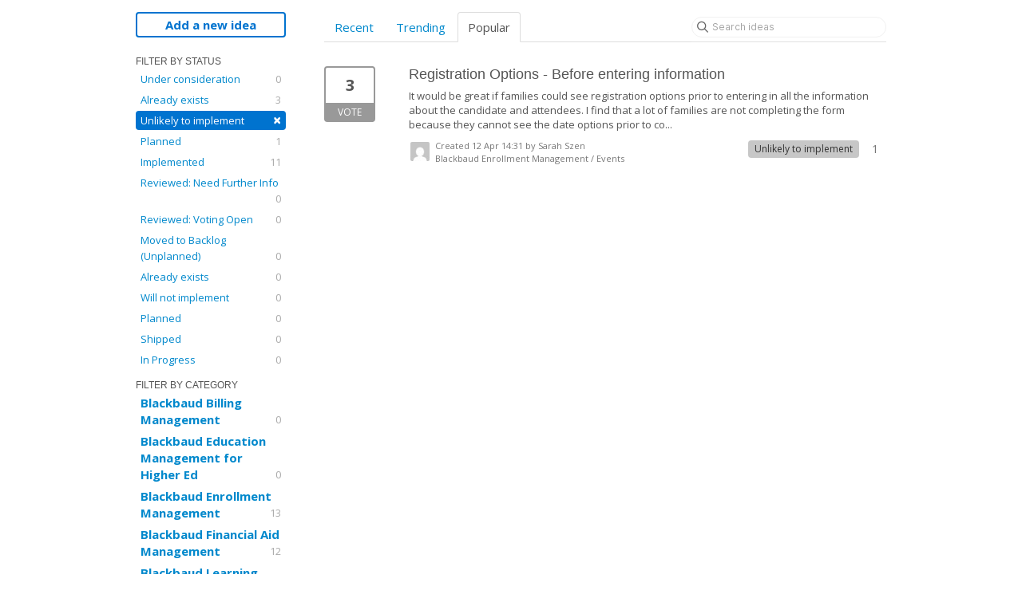

--- FILE ---
content_type: text/html; charset=utf-8
request_url: https://blackbaudk12.ideas.aha.io/?category=7330379829336517478&sort=popular&status=6177722673886455380
body_size: 17538
content:
<!DOCTYPE html>
<html lang="en">
  <head>
    <meta http-equiv="X-UA-Compatible" content="IE=edge" />
    <meta http-equiv="Content-Type" content="text/html charset=UTF-8" />
    <meta name="publishing" content="true">
    <title>Events | Ideas for Blackbaud&#39;s K12 products</title>
<meta name="description" content="Customer Feedback for Blackbaud K-12 Ideas . Add a new product idea or vote on an existing idea using the Blackbaud K-12 Ideas customer feedback form.">

    <script>
//<![CDATA[

      window.ahaLoaded = false;
      window.isIdeaPortal = true;
      window.portalAssets = {"js":["/assets/runtime-v2-1a23b44e9319f4b4ccda5144e13cc063.js","/assets/vendor-v2-293da6da4776292faeaa6dd52cfcbc6e.js","/assets/idea_portals-v2-59a4ad4c046371b25d9454387adfa820.js","/assets/idea_portals-v2-44ac7757dbb6e0b856a02394223cb3db.css"]};

//]]>
</script>
      <script>
    window.sentryRelease = window.sentryRelease || "9ac63716aa";
  </script>



      <link rel="stylesheet" href="https://cdn.aha.io/assets/idea_portals-v2-44ac7757dbb6e0b856a02394223cb3db.css" data-turbolinks-track="true" media="all" />
    <script src="https://cdn.aha.io/assets/runtime-v2-1a23b44e9319f4b4ccda5144e13cc063.js" data-turbolinks-track="true"></script>
    <script src="https://cdn.aha.io/assets/vendor-v2-293da6da4776292faeaa6dd52cfcbc6e.js" data-turbolinks-track="true"></script>
      <script src="https://cdn.aha.io/assets/idea_portals-v2-59a4ad4c046371b25d9454387adfa820.js" data-turbolinks-track="true"></script>
    <meta name="csrf-param" content="authenticity_token" />
<meta name="csrf-token" content="Uh1R04XkjhPXL9ZSccT0UPLXW-dJQ46ULIDDG3UF9SaveDD--oHuCm-PlfeAl8H_cXXVuQSDi1DJzs4hURCBIw" />
    <meta name="viewport" content="width=device-width, initial-scale=1" />
    <meta name="locale" content="en" />
    <meta name="portal-token" content="e50390c3dbbebfc6e696c4f7159be373" />
    <meta name="idea-portal-id" content="6141312711517920588" />


      <link rel="canonical" href="https://blackbaudk12.ideas.aha.io/">
          <link rel="icon" href="https://blackbaudk12.ideas.aha.io/portal-favicon.ico?1443728760&amp;size=original" />

  </head>
  <body class="ideas-portal public">
    
    <style>
  body {
    font-family: 'Open Sans',sans-serif;
}
h3 {
    font-size: 1.1rem;
}
h1, h2, h3, h4 {
font-weight: 400;
    font-family: 'Oswald',sans-serif;
}


div.container {
    /*border-top: #DEDEDE 2px solid;*/
    padding-top: 15px;
}

ul.categories.filters strong {  font-size: 15px; } /* product names */

.user-content ul>li, .comment-text ul>li {
     line-height: 20px;
    margin-bottom: 10px;
} /*make lists show up with more consistent spacing so they're easier to read */

</style>





<div class="container">
  <!-- Alerts in this file are used for the app and portals, they must not use the aha-alert web component -->




  <div class="portal-sidebar" id="portal-sidebar">
      <a class="btn btn-primary btn-outline add-idea-button" href="/ideas/new">Add a new idea</a>
    <button class="btn btn-link btn-navbar" data-show-text="Show menu" data-hide-text="Hide menu" type="button"></button>

    <div id="sidebar-rollup">
      <div class="my-ideas-filters-wrapper">
        
      </div>
        <div class="statuses-filters-wrapper">
          <h4>
            Filter by status
          </h4>
          <ul class="statuses filters">
              <li>
  <a class="filter " data-url-param-toggle-name="status" data-url-param-toggle-value="6177722673878417342" data-url-param-toggle-remove="page" rel="nofollow" href="/?category=7330379829336517478&amp;sort=popular&amp;status=6177722673878417342">
    Under consideration

    <span class="pull-right">
        0
    </span>
    <div class="clearfix"></div>
</a></li>

              <li>
  <a class="filter " data-url-param-toggle-name="status" data-url-param-toggle-value="6177722673883276120" data-url-param-toggle-remove="page" rel="nofollow" href="/?category=7330379829336517478&amp;sort=popular&amp;status=6177722673883276120">
    Already exists

    <span class="pull-right">
        3
    </span>
    <div class="clearfix"></div>
</a></li>

              <li>
  <a class="filter active" data-url-param-toggle-name="status" data-url-param-toggle-value="6177722673886455380" data-url-param-toggle-remove="page" rel="nofollow" href="/?category=7330379829336517478&amp;sort=popular">
    Unlikely to implement

    <span class="pull-right">
        <span class="close">&times;</span>
    </span>
    <div class="clearfix"></div>
</a></li>

              <li>
  <a class="filter " data-url-param-toggle-name="status" data-url-param-toggle-value="6177722673871866090" data-url-param-toggle-remove="page" rel="nofollow" href="/?category=7330379829336517478&amp;sort=popular&amp;status=6177722673871866090">
    Planned

    <span class="pull-right">
        1
    </span>
    <div class="clearfix"></div>
</a></li>

              <li>
  <a class="filter " data-url-param-toggle-name="status" data-url-param-toggle-value="6177722673884304803" data-url-param-toggle-remove="page" rel="nofollow" href="/?category=7330379829336517478&amp;sort=popular&amp;status=6177722673884304803">
    Implemented

    <span class="pull-right">
        11
    </span>
    <div class="clearfix"></div>
</a></li>

              <li>
  <a class="filter " data-url-param-toggle-name="status" data-url-param-toggle-value="6564405934267235815" data-url-param-toggle-remove="page" rel="nofollow" href="/?category=7330379829336517478&amp;sort=popular&amp;status=6564405934267235815">
    Reviewed: Need Further Info

    <span class="pull-right">
        0
    </span>
    <div class="clearfix"></div>
</a></li>

              <li>
  <a class="filter " data-url-param-toggle-name="status" data-url-param-toggle-value="6564406158338323566" data-url-param-toggle-remove="page" rel="nofollow" href="/?category=7330379829336517478&amp;sort=popular&amp;status=6564406158338323566">
    Reviewed: Voting Open

    <span class="pull-right">
        0
    </span>
    <div class="clearfix"></div>
</a></li>

              <li>
  <a class="filter " data-url-param-toggle-name="status" data-url-param-toggle-value="7570101565211333160" data-url-param-toggle-remove="page" rel="nofollow" href="/?category=7330379829336517478&amp;sort=popular&amp;status=7570101565211333160">
    Moved to Backlog (Unplanned)

    <span class="pull-right">
        0
    </span>
    <div class="clearfix"></div>
</a></li>

              <li>
  <a class="filter " data-url-param-toggle-name="status" data-url-param-toggle-value="6564403238973826949" data-url-param-toggle-remove="page" rel="nofollow" href="/?category=7330379829336517478&amp;sort=popular&amp;status=6564403238973826949">
    Already exists

    <span class="pull-right">
        0
    </span>
    <div class="clearfix"></div>
</a></li>

              <li>
  <a class="filter " data-url-param-toggle-name="status" data-url-param-toggle-value="6564403239192784701" data-url-param-toggle-remove="page" rel="nofollow" href="/?category=7330379829336517478&amp;sort=popular&amp;status=6564403239192784701">
    Will not implement

    <span class="pull-right">
        0
    </span>
    <div class="clearfix"></div>
</a></li>

              <li>
  <a class="filter " data-url-param-toggle-name="status" data-url-param-toggle-value="6564403239412093477" data-url-param-toggle-remove="page" rel="nofollow" href="/?category=7330379829336517478&amp;sort=popular&amp;status=6564403239412093477">
    Planned

    <span class="pull-right">
        0
    </span>
    <div class="clearfix"></div>
</a></li>

              <li>
  <a class="filter " data-url-param-toggle-name="status" data-url-param-toggle-value="6564403239610959072" data-url-param-toggle-remove="page" rel="nofollow" href="/?category=7330379829336517478&amp;sort=popular&amp;status=6564403239610959072">
    Shipped

    <span class="pull-right">
        0
    </span>
    <div class="clearfix"></div>
</a></li>

              <li>
  <a class="filter " data-url-param-toggle-name="status" data-url-param-toggle-value="7177477997414605231" data-url-param-toggle-remove="page" rel="nofollow" href="/?category=7330379829336517478&amp;sort=popular&amp;status=7177477997414605231">
    In Progress

    <span class="pull-right">
        0
    </span>
    <div class="clearfix"></div>
</a></li>

          </ul>
        </div>
        <div class="categories-filters-wrapper">
          <h4>
            Filter by category
          </h4>
          <ul class="categories filters">
                    <li id="project-6881683771091234622" class="category-filter-branch" data-filter-type="project" data-project-ref="BBBM">
      <a class="filter" data-url-param-toggle-name="project" data-url-param-toggle-value="BBBM" data-url-param-toggle-remove="category,page" href="/?project=BBBM&amp;sort=popular&amp;status=6177722673886455380">
        <i class="category-collapser category-collapser--empty fa-solid fa-angle-right"></i>
        <strong>
          Blackbaud Billing Management
        </strong>
        <span class="pull-right">
            <span class="close hide">&times;</span>
            <span class="counts">0</span>
          </span>
        <div class="clearfix"></div>
</a>
      <ul class="categories-collapsed">
          <li id="category-6943590643022050444">
  <a class="filter category-filter" data-url-param-toggle-name="category" data-url-param-toggle-value="6943590643022050444" data-url-param-toggle-remove="project,page" href="/?category=6943590643022050444&amp;sort=popular&amp;status=6177722673886455380">
    <i class="category-collapser category-collapser--empty fa-solid fa-angle-right"></i>
    Notifications

    <span class="pull-right">
      <span class="close hide">&times;</span>
      <span class="category-count">0</span>
    </span>
    <div class="clearfix"></div>
</a>
</li>

  <li id="category-6943590450788663632">
  <a class="filter category-filter" data-url-param-toggle-name="category" data-url-param-toggle-value="6943590450788663632" data-url-param-toggle-remove="project,page" href="/?category=6943590450788663632&amp;sort=popular&amp;status=6177722673886455380">
    <i class="category-collapser category-collapser--empty fa-solid fa-angle-right"></i>
    Payer portal

    <span class="pull-right">
      <span class="close hide">&times;</span>
      <span class="category-count">0</span>
    </span>
    <div class="clearfix"></div>
</a>
</li>

  <li id="category-6943590801147026546">
  <a class="filter category-filter" data-url-param-toggle-name="category" data-url-param-toggle-value="6943590801147026546" data-url-param-toggle-remove="project,page" href="/?category=6943590801147026546&amp;sort=popular&amp;status=6177722673886455380">
    <i class="category-collapser category-collapser--empty fa-solid fa-angle-right"></i>
    Payment plans

    <span class="pull-right">
      <span class="close hide">&times;</span>
      <span class="category-count">0</span>
    </span>
    <div class="clearfix"></div>
</a>
</li>

  <li id="category-6943590390066297532">
  <a class="filter category-filter" data-url-param-toggle-name="category" data-url-param-toggle-value="6943590390066297532" data-url-param-toggle-remove="project,page" href="/?category=6943590390066297532&amp;sort=popular&amp;status=6177722673886455380">
    <i class="category-collapser category-collapser--empty fa-solid fa-angle-right"></i>
    Post to GL

    <span class="pull-right">
      <span class="close hide">&times;</span>
      <span class="category-count">0</span>
    </span>
    <div class="clearfix"></div>
</a>
</li>

  <li id="category-6943590787990463521">
  <a class="filter category-filter" data-url-param-toggle-name="category" data-url-param-toggle-value="6943590787990463521" data-url-param-toggle-remove="project,page" href="/?category=6943590787990463521&amp;sort=popular&amp;status=6177722673886455380">
    <i class="category-collapser category-collapser--empty fa-solid fa-angle-right"></i>
    Reporting

    <span class="pull-right">
      <span class="close hide">&times;</span>
      <span class="category-count">0</span>
    </span>
    <div class="clearfix"></div>
</a>
</li>

  <li id="category-6943590718065211232">
  <a class="filter category-filter" data-url-param-toggle-name="category" data-url-param-toggle-value="6943590718065211232" data-url-param-toggle-remove="project,page" href="/?category=6943590718065211232&amp;sort=popular&amp;status=6177722673886455380">
    <i class="category-collapser category-collapser--empty fa-solid fa-angle-right"></i>
    Statement builder

    <span class="pull-right">
      <span class="close hide">&times;</span>
      <span class="category-count">0</span>
    </span>
    <div class="clearfix"></div>
</a>
</li>

  <li id="category-6943590773161116631">
  <a class="filter category-filter" data-url-param-toggle-name="category" data-url-param-toggle-value="6943590773161116631" data-url-param-toggle-remove="project,page" href="/?category=6943590773161116631&amp;sort=popular&amp;status=6177722673886455380">
    <i class="category-collapser category-collapser--empty fa-solid fa-angle-right"></i>
    Student record

    <span class="pull-right">
      <span class="close hide">&times;</span>
      <span class="category-count">0</span>
    </span>
    <div class="clearfix"></div>
</a>
</li>


      </ul>
    </li>
    <li id="project-6754022299239455099" class="category-filter-branch" data-filter-type="project" data-project-ref="BBEM">
      <a class="filter" data-url-param-toggle-name="project" data-url-param-toggle-value="BBEM" data-url-param-toggle-remove="category,page" href="/?project=BBEM&amp;sort=popular&amp;status=6177722673886455380">
        <i class="category-collapser category-collapser--empty fa-solid fa-angle-right"></i>
        <strong>
          Blackbaud Education Management for Higher Ed
        </strong>
        <span class="pull-right">
            <span class="close hide">&times;</span>
            <span class="counts">0</span>
          </span>
        <div class="clearfix"></div>
</a>
      <ul class="categories-collapsed">
          <li id="category-6951082026252165610">
  <a class="filter category-filter" data-url-param-toggle-name="category" data-url-param-toggle-value="6951082026252165610" data-url-param-toggle-remove="project,page" href="/?category=6951082026252165610&amp;sort=popular&amp;status=6177722673886455380">
    <i class="category-collapser category-collapser--empty fa-solid fa-angle-right"></i>
    Academics

    <span class="pull-right">
      <span class="close hide">&times;</span>
      <span class="category-count">0</span>
    </span>
    <div class="clearfix"></div>
</a>
    <ul class="categories-collapsed">
        <li id="category-7289138497018777265">
  <a class="filter category-filter" data-url-param-toggle-name="category" data-url-param-toggle-value="7289138497018777265" data-url-param-toggle-remove="project,page" href="/?category=7289138497018777265&amp;sort=popular&amp;status=6177722673886455380">
    <i class="category-collapser category-collapser--empty fa-solid fa-angle-right"></i>
    Attendance

    <span class="pull-right">
      <span class="close hide">&times;</span>
      <span class="category-count">0</span>
    </span>
    <div class="clearfix"></div>
</a>
</li>

        <li id="category-6951088555677311318">
  <a class="filter category-filter" data-url-param-toggle-name="category" data-url-param-toggle-value="6951088555677311318" data-url-param-toggle-remove="project,page" href="/?category=6951088555677311318&amp;sort=popular&amp;status=6177722673886455380">
    <i class="category-collapser category-collapser--empty fa-solid fa-angle-right"></i>
    Degrees

    <span class="pull-right">
      <span class="close hide">&times;</span>
      <span class="category-count">0</span>
    </span>
    <div class="clearfix"></div>
</a>
</li>

        <li id="category-7289141893138116054">
  <a class="filter category-filter" data-url-param-toggle-name="category" data-url-param-toggle-value="7289141893138116054" data-url-param-toggle-remove="project,page" href="/?category=7289141893138116054&amp;sort=popular&amp;status=6177722673886455380">
    <i class="category-collapser category-collapser--empty fa-solid fa-angle-right"></i>
    Grading

    <span class="pull-right">
      <span class="close hide">&times;</span>
      <span class="category-count">0</span>
    </span>
    <div class="clearfix"></div>
</a>
</li>

        <li id="category-7289141859357075101">
  <a class="filter category-filter" data-url-param-toggle-name="category" data-url-param-toggle-value="7289141859357075101" data-url-param-toggle-remove="project,page" href="/?category=7289141859357075101&amp;sort=popular&amp;status=6177722673886455380">
    <i class="category-collapser category-collapser--empty fa-solid fa-angle-right"></i>
    Medical

    <span class="pull-right">
      <span class="close hide">&times;</span>
      <span class="category-count">0</span>
    </span>
    <div class="clearfix"></div>
</a>
</li>

        <li id="category-7289140939922151846">
  <a class="filter category-filter" data-url-param-toggle-name="category" data-url-param-toggle-value="7289140939922151846" data-url-param-toggle-remove="project,page" href="/?category=7289140939922151846&amp;sort=popular&amp;status=6177722673886455380">
    <i class="category-collapser category-collapser--empty fa-solid fa-angle-right"></i>
    Official Notes

    <span class="pull-right">
      <span class="close hide">&times;</span>
      <span class="category-count">0</span>
    </span>
    <div class="clearfix"></div>
</a>
</li>

        <li id="category-6951088498061941230">
  <a class="filter category-filter" data-url-param-toggle-name="category" data-url-param-toggle-value="6951088498061941230" data-url-param-toggle-remove="project,page" href="/?category=6951088498061941230&amp;sort=popular&amp;status=6177722673886455380">
    <i class="category-collapser category-collapser--empty fa-solid fa-angle-right"></i>
    Scheduling

    <span class="pull-right">
      <span class="close hide">&times;</span>
      <span class="category-count">0</span>
    </span>
    <div class="clearfix"></div>
</a>
</li>

        <li id="category-6951082352527666414">
  <a class="filter category-filter" data-url-param-toggle-name="category" data-url-param-toggle-value="6951082352527666414" data-url-param-toggle-remove="project,page" href="/?category=6951082352527666414&amp;sort=popular&amp;status=6177722673886455380">
    <i class="category-collapser category-collapser--empty fa-solid fa-angle-right"></i>
    Transcripts

    <span class="pull-right">
      <span class="close hide">&times;</span>
      <span class="category-count">0</span>
    </span>
    <div class="clearfix"></div>
</a>
</li>

    </ul>
</li>

  <li id="category-6944030996792416129">
  <a class="filter category-filter" data-url-param-toggle-name="category" data-url-param-toggle-value="6944030996792416129" data-url-param-toggle-remove="project,page" href="/?category=6944030996792416129&amp;sort=popular&amp;status=6177722673886455380">
    <i class="category-collapser category-collapser--empty fa-solid fa-angle-right"></i>
    Billing Management

    <span class="pull-right">
      <span class="close hide">&times;</span>
      <span class="category-count">0</span>
    </span>
    <div class="clearfix"></div>
</a>
    <ul class="categories-collapsed">
        <li id="category-6944031565205506646">
  <a class="filter category-filter" data-url-param-toggle-name="category" data-url-param-toggle-value="6944031565205506646" data-url-param-toggle-remove="project,page" href="/?category=6944031565205506646&amp;sort=popular&amp;status=6177722673886455380">
    <i class="category-collapser category-collapser--empty fa-solid fa-angle-right"></i>
    Actions

    <span class="pull-right">
      <span class="close hide">&times;</span>
      <span class="category-count">0</span>
    </span>
    <div class="clearfix"></div>
</a>
</li>

        <li id="category-6944031515729785182">
  <a class="filter category-filter" data-url-param-toggle-name="category" data-url-param-toggle-value="6944031515729785182" data-url-param-toggle-remove="project,page" href="/?category=6944031515729785182&amp;sort=popular&amp;status=6177722673886455380">
    <i class="category-collapser category-collapser--empty fa-solid fa-angle-right"></i>
    Billing years

    <span class="pull-right">
      <span class="close hide">&times;</span>
      <span class="category-count">0</span>
    </span>
    <div class="clearfix"></div>
</a>
</li>

        <li id="category-6944031268998698774">
  <a class="filter category-filter" data-url-param-toggle-name="category" data-url-param-toggle-value="6944031268998698774" data-url-param-toggle-remove="project,page" href="/?category=6944031268998698774&amp;sort=popular&amp;status=6177722673886455380">
    <i class="category-collapser category-collapser--empty fa-solid fa-angle-right"></i>
    Financial aid

    <span class="pull-right">
      <span class="close hide">&times;</span>
      <span class="category-count">0</span>
    </span>
    <div class="clearfix"></div>
</a>
</li>

        <li id="category-6944031171337100444">
  <a class="filter category-filter" data-url-param-toggle-name="category" data-url-param-toggle-value="6944031171337100444" data-url-param-toggle-remove="project,page" href="/?category=6944031171337100444&amp;sort=popular&amp;status=6177722673886455380">
    <i class="category-collapser category-collapser--empty fa-solid fa-angle-right"></i>
    Payer portal

    <span class="pull-right">
      <span class="close hide">&times;</span>
      <span class="category-count">0</span>
    </span>
    <div class="clearfix"></div>
</a>
</li>

        <li id="category-6944031478161952033">
  <a class="filter category-filter" data-url-param-toggle-name="category" data-url-param-toggle-value="6944031478161952033" data-url-param-toggle-remove="project,page" href="/?category=6944031478161952033&amp;sort=popular&amp;status=6177722673886455380">
    <i class="category-collapser category-collapser--empty fa-solid fa-angle-right"></i>
    Payment plans

    <span class="pull-right">
      <span class="close hide">&times;</span>
      <span class="category-count">0</span>
    </span>
    <div class="clearfix"></div>
</a>
</li>

        <li id="category-6944031230862122684">
  <a class="filter category-filter" data-url-param-toggle-name="category" data-url-param-toggle-value="6944031230862122684" data-url-param-toggle-remove="project,page" href="/?category=6944031230862122684&amp;sort=popular&amp;status=6177722673886455380">
    <i class="category-collapser category-collapser--empty fa-solid fa-angle-right"></i>
    Reporting

    <span class="pull-right">
      <span class="close hide">&times;</span>
      <span class="category-count">0</span>
    </span>
    <div class="clearfix"></div>
</a>
</li>

        <li id="category-6944031132760730460">
  <a class="filter category-filter" data-url-param-toggle-name="category" data-url-param-toggle-value="6944031132760730460" data-url-param-toggle-remove="project,page" href="/?category=6944031132760730460&amp;sort=popular&amp;status=6177722673886455380">
    <i class="category-collapser category-collapser--empty fa-solid fa-angle-right"></i>
    Statements

    <span class="pull-right">
      <span class="close hide">&times;</span>
      <span class="category-count">0</span>
    </span>
    <div class="clearfix"></div>
</a>
</li>

        <li id="category-6944031091285674481">
  <a class="filter category-filter" data-url-param-toggle-name="category" data-url-param-toggle-value="6944031091285674481" data-url-param-toggle-remove="project,page" href="/?category=6944031091285674481&amp;sort=popular&amp;status=6177722673886455380">
    <i class="category-collapser category-collapser--empty fa-solid fa-angle-right"></i>
    Student billing profile

    <span class="pull-right">
      <span class="close hide">&times;</span>
      <span class="category-count">0</span>
    </span>
    <div class="clearfix"></div>
</a>
</li>

        <li id="category-6944031625727905714">
  <a class="filter category-filter" data-url-param-toggle-name="category" data-url-param-toggle-value="6944031625727905714" data-url-param-toggle-remove="project,page" href="/?category=6944031625727905714&amp;sort=popular&amp;status=6177722673886455380">
    <i class="category-collapser category-collapser--empty fa-solid fa-angle-right"></i>
    Transactions

    <span class="pull-right">
      <span class="close hide">&times;</span>
      <span class="category-count">0</span>
    </span>
    <div class="clearfix"></div>
</a>
</li>

    </ul>
</li>

  <li id="category-7163722711690573179">
  <a class="filter category-filter" data-url-param-toggle-name="category" data-url-param-toggle-value="7163722711690573179" data-url-param-toggle-remove="project,page" href="/?category=7163722711690573179&amp;sort=popular&amp;status=6177722673886455380">
    <i class="category-collapser category-collapser--empty fa-solid fa-angle-right"></i>
    Core

    <span class="pull-right">
      <span class="close hide">&times;</span>
      <span class="category-count">0</span>
    </span>
    <div class="clearfix"></div>
</a>
</li>

  <li id="category-7163721976924690485">
  <a class="filter category-filter" data-url-param-toggle-name="category" data-url-param-toggle-value="7163721976924690485" data-url-param-toggle-remove="project,page" href="/?category=7163721976924690485&amp;sort=popular&amp;status=6177722673886455380">
    <i class="category-collapser category-collapser--empty fa-solid fa-angle-right"></i>
    Enrollment Management

    <span class="pull-right">
      <span class="close hide">&times;</span>
      <span class="category-count">0</span>
    </span>
    <div class="clearfix"></div>
</a>
</li>

  <li id="category-7163723006206319364">
  <a class="filter category-filter" data-url-param-toggle-name="category" data-url-param-toggle-value="7163723006206319364" data-url-param-toggle-remove="project,page" href="/?category=7163723006206319364&amp;sort=popular&amp;status=6177722673886455380">
    <i class="category-collapser category-collapser--empty fa-solid fa-angle-right"></i>
    Learning Management

    <span class="pull-right">
      <span class="close hide">&times;</span>
      <span class="category-count">0</span>
    </span>
    <div class="clearfix"></div>
</a>
</li>

  <li id="category-7163745768109991286">
  <a class="filter category-filter" data-url-param-toggle-name="category" data-url-param-toggle-value="7163745768109991286" data-url-param-toggle-remove="project,page" href="/?category=7163745768109991286&amp;sort=popular&amp;status=6177722673886455380">
    <i class="category-collapser category-collapser--empty fa-solid fa-angle-right"></i>
    School Forms

    <span class="pull-right">
      <span class="close hide">&times;</span>
      <span class="category-count">0</span>
    </span>
    <div class="clearfix"></div>
</a>
</li>


      </ul>
    </li>
    <li id="project-6124977305903396573" class="category-filter-branch" data-filter-type="project" data-project-ref="K12OB">
      <a class="filter" data-url-param-toggle-name="project" data-url-param-toggle-value="K12OB" data-url-param-toggle-remove="category,page" href="/?project=K12OB&amp;sort=popular&amp;status=6177722673886455380">
        <i class="category-collapser category-collapser--empty fa-solid fa-angle-right"></i>
        <strong>
          Blackbaud Enrollment Management
        </strong>
        <span class="pull-right">
            <span class="close hide">&times;</span>
            <span class="counts">13</span>
          </span>
        <div class="clearfix"></div>
</a>
      <ul class="categories-collapsed">
          <li id="category-6179501490424935587">
  <a class="filter category-filter" data-url-param-toggle-name="category" data-url-param-toggle-value="6179501490424935587" data-url-param-toggle-remove="project,page" href="/?category=6179501490424935587&amp;sort=popular&amp;status=6177722673886455380">
    <i class="category-collapser category-collapser--empty fa-solid fa-angle-right"></i>
    Application

    <span class="pull-right">
      <span class="close hide">&times;</span>
      <span class="category-count">2</span>
    </span>
    <div class="clearfix"></div>
</a>
</li>

  <li id="category-6181425906404669878">
  <a class="filter category-filter" data-url-param-toggle-name="category" data-url-param-toggle-value="6181425906404669878" data-url-param-toggle-remove="project,page" href="/?category=6181425906404669878&amp;sort=popular&amp;status=6177722673886455380">
    <i class="category-collapser category-collapser--empty fa-solid fa-angle-right"></i>
    Candidates

    <span class="pull-right">
      <span class="close hide">&times;</span>
      <span class="category-count">2</span>
    </span>
    <div class="clearfix"></div>
</a>
</li>

  <li id="category-6186929666475200291">
  <a class="filter category-filter" data-url-param-toggle-name="category" data-url-param-toggle-value="6186929666475200291" data-url-param-toggle-remove="project,page" href="/?category=6186929666475200291&amp;sort=popular&amp;status=6177722673886455380">
    <i class="category-collapser category-collapser--empty fa-solid fa-angle-right"></i>
    Checklist

    <span class="pull-right">
      <span class="close hide">&times;</span>
      <span class="category-count">1</span>
    </span>
    <div class="clearfix"></div>
</a>
</li>

  <li id="category-7366757087071887378">
  <a class="filter category-filter" data-url-param-toggle-name="category" data-url-param-toggle-value="7366757087071887378" data-url-param-toggle-remove="project,page" href="/?category=7366757087071887378&amp;sort=popular&amp;status=6177722673886455380">
    <i class="category-collapser category-collapser--empty fa-solid fa-angle-right"></i>
    Committee Review

    <span class="pull-right">
      <span class="close hide">&times;</span>
      <span class="category-count">0</span>
    </span>
    <div class="clearfix"></div>
</a>
</li>

  <li id="category-6187748144012593175">
  <a class="filter category-filter" data-url-param-toggle-name="category" data-url-param-toggle-value="6187748144012593175" data-url-param-toggle-remove="project,page" href="/?category=6187748144012593175&amp;sort=popular&amp;status=6177722673886455380">
    <i class="category-collapser category-collapser--empty fa-solid fa-angle-right"></i>
    Communication
      <i class="fa-regular fa-circle-question" data-popover="true" data-content-ref="true"><script type="text/template">
        <p>Communication and Mail Merge</p>
</script></i>
    <span class="pull-right">
      <span class="close hide">&times;</span>
      <span class="category-count">1</span>
    </span>
    <div class="clearfix"></div>
</a>
</li>

  <li id="category-6179598788926640947">
  <a class="filter category-filter" data-url-param-toggle-name="category" data-url-param-toggle-value="6179598788926640947" data-url-param-toggle-remove="project,page" href="/?category=6179598788926640947&amp;sort=popular&amp;status=6177722673886455380">
    <i class="category-collapser category-collapser--empty fa-solid fa-angle-right"></i>
    Contracts

    <span class="pull-right">
      <span class="close hide">&times;</span>
      <span class="category-count">6</span>
    </span>
    <div class="clearfix"></div>
</a>
</li>

  <li id="category-6187332128720524303">
  <a class="filter category-filter" data-url-param-toggle-name="category" data-url-param-toggle-value="6187332128720524303" data-url-param-toggle-remove="project,page" href="/?category=6187332128720524303&amp;sort=popular&amp;status=6177722673886455380">
    <i class="category-collapser category-collapser--empty fa-solid fa-angle-right"></i>
    Dashboard / KPI&#39;s

    <span class="pull-right">
      <span class="close hide">&times;</span>
      <span class="category-count">0</span>
    </span>
    <div class="clearfix"></div>
</a>
</li>

  <li id="category-7330379829336517478">
  <a class="filter category-filter" data-url-param-toggle-name="category" data-url-param-toggle-value="7330379829336517478" data-url-param-toggle-remove="project,page" href="/?category=7330379829336517478&amp;sort=popular&amp;status=6177722673886455380">
    <i class="category-collapser category-collapser--empty fa-solid fa-angle-right"></i>
    Events

    <span class="pull-right">
      <span class="close hide">&times;</span>
      <span class="category-count">1</span>
    </span>
    <div class="clearfix"></div>
</a>
</li>

  <li id="category-6179501520531761639">
  <a class="filter category-filter" data-url-param-toggle-name="category" data-url-param-toggle-value="6179501520531761639" data-url-param-toggle-remove="project,page" href="/?category=6179501520531761639&amp;sort=popular&amp;status=6177722673886455380">
    <i class="category-collapser category-collapser--empty fa-solid fa-angle-right"></i>
    Inquiry

    <span class="pull-right">
      <span class="close hide">&times;</span>
      <span class="category-count">0</span>
    </span>
    <div class="clearfix"></div>
</a>
</li>

  <li id="category-7568597459788903410">
  <a class="filter category-filter" data-url-param-toggle-name="category" data-url-param-toggle-value="7568597459788903410" data-url-param-toggle-remove="project,page" href="/?category=7568597459788903410&amp;sort=popular&amp;status=6177722673886455380">
    <i class="category-collapser category-collapser--empty fa-solid fa-angle-right"></i>
    School Forms

    <span class="pull-right">
      <span class="close hide">&times;</span>
      <span class="category-count">0</span>
    </span>
    <div class="clearfix"></div>
</a>
</li>

  <li id="category-6186929638749414140">
  <a class="filter category-filter" data-url-param-toggle-name="category" data-url-param-toggle-value="6186929638749414140" data-url-param-toggle-remove="project,page" href="/?category=6186929638749414140&amp;sort=popular&amp;status=6177722673886455380">
    <i class="category-collapser category-collapser--empty fa-solid fa-angle-right"></i>
    Lists &amp; Reports (oB)

    <span class="pull-right">
      <span class="close hide">&times;</span>
      <span class="category-count">0</span>
    </span>
    <div class="clearfix"></div>
</a>
</li>

  <li id="category-6187332173630421803">
  <a class="filter category-filter" data-url-param-toggle-name="category" data-url-param-toggle-value="6187332173630421803" data-url-param-toggle-remove="project,page" href="/?category=6187332173630421803&amp;sort=popular&amp;status=6177722673886455380">
    <i class="category-collapser category-collapser--empty fa-solid fa-angle-right"></i>
    Notifications

    <span class="pull-right">
      <span class="close hide">&times;</span>
      <span class="category-count">0</span>
    </span>
    <div class="clearfix"></div>
</a>
</li>

  <li id="category-6181493908562302725">
  <a class="filter category-filter" data-url-param-toggle-name="category" data-url-param-toggle-value="6181493908562302725" data-url-param-toggle-remove="project,page" href="/?category=6181493908562302725&amp;sort=popular&amp;status=6177722673886455380">
    <i class="category-collapser category-collapser--empty fa-solid fa-angle-right"></i>
    Official Notes

    <span class="pull-right">
      <span class="close hide">&times;</span>
      <span class="category-count">0</span>
    </span>
    <div class="clearfix"></div>
</a>
</li>

  <li id="category-7447281165994473475">
  <a class="filter category-filter" data-url-param-toggle-name="category" data-url-param-toggle-value="7447281165994473475" data-url-param-toggle-remove="project,page" href="/?category=7447281165994473475&amp;sort=popular&amp;status=6177722673886455380">
    <i class="category-collapser category-collapser--empty fa-solid fa-angle-right"></i>
    Student Checklists

    <span class="pull-right">
      <span class="close hide">&times;</span>
      <span class="category-count">0</span>
    </span>
    <div class="clearfix"></div>
</a>
</li>

  <li id="category-7366757233681778573">
  <a class="filter category-filter" data-url-param-toggle-name="category" data-url-param-toggle-value="7366757233681778573" data-url-param-toggle-remove="project,page" href="/?category=7366757233681778573&amp;sort=popular&amp;status=6177722673886455380">
    <i class="category-collapser category-collapser--empty fa-solid fa-angle-right"></i>
    Visits, Interview &amp; Calendar

    <span class="pull-right">
      <span class="close hide">&times;</span>
      <span class="category-count">0</span>
    </span>
    <div class="clearfix"></div>
</a>
</li>


      </ul>
    </li>
    <li id="project-6283151747509547342" class="category-filter-branch" data-filter-type="project" data-project-ref="SA17">
      <a class="filter" data-url-param-toggle-name="project" data-url-param-toggle-value="SA17" data-url-param-toggle-remove="category,page" href="/?project=SA17&amp;sort=popular&amp;status=6177722673886455380">
        <i class="category-collapser category-collapser--empty fa-solid fa-angle-right"></i>
        <strong>
          Blackbaud Financial Aid Management
        </strong>
        <span class="pull-right">
            <span class="close hide">&times;</span>
            <span class="counts">12</span>
          </span>
        <div class="clearfix"></div>
</a>
      <ul class="categories-collapsed">
          <li id="category-7104264509048158912">
  <a class="filter category-filter" data-url-param-toggle-name="category" data-url-param-toggle-value="7104264509048158912" data-url-param-toggle-remove="project,page" href="/?category=7104264509048158912&amp;sort=popular&amp;status=6177722673886455380">
    <i class="category-collapser category-collapser--empty fa-solid fa-angle-right"></i>
    Document Collection and Review

    <span class="pull-right">
      <span class="close hide">&times;</span>
      <span class="category-count">1</span>
    </span>
    <div class="clearfix"></div>
</a>
</li>

  <li id="category-7104264468704201452">
  <a class="filter category-filter" data-url-param-toggle-name="category" data-url-param-toggle-value="7104264468704201452" data-url-param-toggle-remove="project,page" href="/?category=7104264468704201452&amp;sort=popular&amp;status=6177722673886455380">
    <i class="category-collapser category-collapser--empty fa-solid fa-angle-right"></i>
    Integrations

    <span class="pull-right">
      <span class="close hide">&times;</span>
      <span class="category-count">1</span>
    </span>
    <div class="clearfix"></div>
</a>
</li>

  <li id="category-7104264442406410695">
  <a class="filter category-filter" data-url-param-toggle-name="category" data-url-param-toggle-value="7104264442406410695" data-url-param-toggle-remove="project,page" href="/?category=7104264442406410695&amp;sort=popular&amp;status=6177722673886455380">
    <i class="category-collapser category-collapser--empty fa-solid fa-angle-right"></i>
    Manage Families

    <span class="pull-right">
      <span class="close hide">&times;</span>
      <span class="category-count">0</span>
    </span>
    <div class="clearfix"></div>
</a>
</li>

  <li id="category-6446359032161092777">
  <a class="filter category-filter" data-url-param-toggle-name="category" data-url-param-toggle-value="6446359032161092777" data-url-param-toggle-remove="project,page" href="/?category=6446359032161092777&amp;sort=popular&amp;status=6177722673886455380">
    <i class="category-collapser category-collapser--empty fa-solid fa-angle-right"></i>
    Parent Application

    <span class="pull-right">
      <span class="close hide">&times;</span>
      <span class="category-count">6</span>
    </span>
    <div class="clearfix"></div>
</a>
</li>

  <li id="category-6446358975721793274">
  <a class="filter category-filter" data-url-param-toggle-name="category" data-url-param-toggle-value="6446358975721793274" data-url-param-toggle-remove="project,page" href="/?category=6446358975721793274&amp;sort=popular&amp;status=6177722673886455380">
    <i class="category-collapser category-collapser--empty fa-solid fa-angle-right"></i>
    Reports

    <span class="pull-right">
      <span class="close hide">&times;</span>
      <span class="category-count">1</span>
    </span>
    <div class="clearfix"></div>
</a>
</li>

  <li id="category-7104264398108075990">
  <a class="filter category-filter" data-url-param-toggle-name="category" data-url-param-toggle-value="7104264398108075990" data-url-param-toggle-remove="project,page" href="/?category=7104264398108075990&amp;sort=popular&amp;status=6177722673886455380">
    <i class="category-collapser category-collapser--empty fa-solid fa-angle-right"></i>
    Settings

    <span class="pull-right">
      <span class="close hide">&times;</span>
      <span class="category-count">0</span>
    </span>
    <div class="clearfix"></div>
</a>
</li>


      </ul>
    </li>
    <li id="project-6124270264101842492" class="category-filter-branch" data-filter-type="project" data-project-ref="K12OC">
      <a class="filter" data-url-param-toggle-name="project" data-url-param-toggle-value="K12OC" data-url-param-toggle-remove="category,page" href="/?project=K12OC&amp;sort=popular&amp;status=6177722673886455380">
        <i class="category-collapser category-collapser--empty fa-solid fa-angle-right"></i>
        <strong>
          Blackbaud Learning Management
        </strong>
        <span class="pull-right">
            <span class="close hide">&times;</span>
            <span class="counts">6</span>
          </span>
        <div class="clearfix"></div>
</a>
      <ul class="categories-collapsed">
          <li id="category-6186929095189057585">
  <a class="filter category-filter" data-url-param-toggle-name="category" data-url-param-toggle-value="6186929095189057585" data-url-param-toggle-remove="project,page" href="/?category=6186929095189057585&amp;sort=popular&amp;status=6177722673886455380">
    <i class="category-collapser category-collapser--empty fa-solid fa-angle-right"></i>
    Academics (General)

    <span class="pull-right">
      <span class="close hide">&times;</span>
      <span class="category-count">2</span>
    </span>
    <div class="clearfix"></div>
</a>
</li>

  <li id="category-6187332685002213776">
  <a class="filter category-filter" data-url-param-toggle-name="category" data-url-param-toggle-value="6187332685002213776" data-url-param-toggle-remove="project,page" href="/?category=6187332685002213776&amp;sort=popular&amp;status=6177722673886455380">
    <i class="category-collapser category-collapser--empty fa-solid fa-angle-right"></i>
    Activities

    <span class="pull-right">
      <span class="close hide">&times;</span>
      <span class="category-count">0</span>
    </span>
    <div class="clearfix"></div>
</a>
</li>

  <li id="category-6186929166286689042">
  <a class="filter category-filter" data-url-param-toggle-name="category" data-url-param-toggle-value="6186929166286689042" data-url-param-toggle-remove="project,page" href="/?category=6186929166286689042&amp;sort=popular&amp;status=6177722673886455380">
    <i class="category-collapser category-collapser--empty fa-solid fa-angle-right"></i>
    Assessments

    <span class="pull-right">
      <span class="close hide">&times;</span>
      <span class="category-count">0</span>
    </span>
    <div class="clearfix"></div>
</a>
</li>

  <li id="category-6187747093189113110">
  <a class="filter category-filter" data-url-param-toggle-name="category" data-url-param-toggle-value="6187747093189113110" data-url-param-toggle-remove="project,page" href="/?category=6187747093189113110&amp;sort=popular&amp;status=6177722673886455380">
    <i class="category-collapser category-collapser--empty fa-solid fa-angle-right"></i>
    Assignments

    <span class="pull-right">
      <span class="close hide">&times;</span>
      <span class="category-count">3</span>
    </span>
    <div class="clearfix"></div>
</a>
</li>

  <li id="category-6179685954969134354">
  <a class="filter category-filter" data-url-param-toggle-name="category" data-url-param-toggle-value="6179685954969134354" data-url-param-toggle-remove="project,page" href="/?category=6179685954969134354&amp;sort=popular&amp;status=6177722673886455380">
    <i class="category-collapser category-collapser--empty fa-solid fa-angle-right"></i>
    Athletics

    <span class="pull-right">
      <span class="close hide">&times;</span>
      <span class="category-count">0</span>
    </span>
    <div class="clearfix"></div>
</a>
</li>

  <li id="category-6179623536216028017">
  <a class="filter category-filter" data-url-param-toggle-name="category" data-url-param-toggle-value="6179623536216028017" data-url-param-toggle-remove="project,page" href="/?category=6179623536216028017&amp;sort=popular&amp;status=6177722673886455380">
    <i class="category-collapser category-collapser--empty fa-solid fa-angle-right"></i>
    Class Pages

    <span class="pull-right">
      <span class="close hide">&times;</span>
      <span class="category-count">0</span>
    </span>
    <div class="clearfix"></div>
</a>
</li>

  <li id="category-6180026086372996486">
  <a class="filter category-filter" data-url-param-toggle-name="category" data-url-param-toggle-value="6180026086372996486" data-url-param-toggle-remove="project,page" href="/?category=6180026086372996486&amp;sort=popular&amp;status=6177722673886455380">
    <i class="category-collapser category-collapser--empty fa-solid fa-angle-right"></i>
    Community
      <i class="fa-regular fa-circle-question" data-popover="true" data-content-ref="true"><script type="text/template">
        <p>Community Groups</p>
</script></i>
    <span class="pull-right">
      <span class="close hide">&times;</span>
      <span class="category-count">0</span>
    </span>
    <div class="clearfix"></div>
</a>
</li>

  <li id="category-6187747174785695255">
  <a class="filter category-filter" data-url-param-toggle-name="category" data-url-param-toggle-value="6187747174785695255" data-url-param-toggle-remove="project,page" href="/?category=6187747174785695255&amp;sort=popular&amp;status=6177722673886455380">
    <i class="category-collapser category-collapser--empty fa-solid fa-angle-right"></i>
    Dorms

    <span class="pull-right">
      <span class="close hide">&times;</span>
      <span class="category-count">0</span>
    </span>
    <div class="clearfix"></div>
</a>
</li>

  <li id="category-6182204105741106263">
  <a class="filter category-filter" data-url-param-toggle-name="category" data-url-param-toggle-value="6182204105741106263" data-url-param-toggle-remove="project,page" href="/?category=6182204105741106263&amp;sort=popular&amp;status=6177722673886455380">
    <i class="category-collapser category-collapser--empty fa-solid fa-angle-right"></i>
    Grade Book

    <span class="pull-right">
      <span class="close hide">&times;</span>
      <span class="category-count">0</span>
    </span>
    <div class="clearfix"></div>
</a>
</li>

  <li id="category-6187747134691762976">
  <a class="filter category-filter" data-url-param-toggle-name="category" data-url-param-toggle-value="6187747134691762976" data-url-param-toggle-remove="project,page" href="/?category=6187747134691762976&amp;sort=popular&amp;status=6177722673886455380">
    <i class="category-collapser category-collapser--empty fa-solid fa-angle-right"></i>
    iPad Attach

    <span class="pull-right">
      <span class="close hide">&times;</span>
      <span class="category-count">0</span>
    </span>
    <div class="clearfix"></div>
</a>
</li>

  <li id="category-6187332762032842523">
  <a class="filter category-filter" data-url-param-toggle-name="category" data-url-param-toggle-value="6187332762032842523" data-url-param-toggle-remove="project,page" href="/?category=6187332762032842523&amp;sort=popular&amp;status=6177722673886455380">
    <i class="category-collapser category-collapser--empty fa-solid fa-angle-right"></i>
    Lists &amp; Reports (oC)
      <i class="fa-regular fa-circle-question" data-popover="true" data-content-ref="true"><script type="text/template">
        <p>Lists &amp; Reports specific to onCampus</p>
</script></i>
    <span class="pull-right">
      <span class="close hide">&times;</span>
      <span class="category-count">0</span>
    </span>
    <div class="clearfix"></div>
</a>
</li>

  <li id="category-6180317259648346283">
  <a class="filter category-filter" data-url-param-toggle-name="category" data-url-param-toggle-value="6180317259648346283" data-url-param-toggle-remove="project,page" href="/?category=6180317259648346283&amp;sort=popular&amp;status=6177722673886455380">
    <i class="category-collapser category-collapser--empty fa-solid fa-angle-right"></i>
    News

    <span class="pull-right">
      <span class="close hide">&times;</span>
      <span class="category-count">0</span>
    </span>
    <div class="clearfix"></div>
</a>
</li>


      </ul>
    </li>
    <li id="project-6124975897202649271" class="category-filter-branch" data-filter-type="project" data-project-ref="K12OM">
      <a class="filter" data-url-param-toggle-name="project" data-url-param-toggle-value="K12OM" data-url-param-toggle-remove="category,page" href="/?project=K12OM&amp;sort=popular&amp;status=6177722673886455380">
        <i class="category-collapser category-collapser--empty fa-solid fa-angle-right"></i>
        <strong>
          Blackbaud School Website
        </strong>
        <span class="pull-right">
            <span class="close hide">&times;</span>
            <span class="counts">1</span>
          </span>
        <div class="clearfix"></div>
</a>
      <ul class="categories-collapsed">
          <li id="category-6179508373332510161">
  <a class="filter category-filter" data-url-param-toggle-name="category" data-url-param-toggle-value="6179508373332510161" data-url-param-toggle-remove="project,page" href="/?category=6179508373332510161&amp;sort=popular&amp;status=6177722673886455380">
    <i class="category-collapser category-collapser--empty fa-solid fa-angle-right"></i>
    Content Types

    <span class="pull-right">
      <span class="close hide">&times;</span>
      <span class="category-count">0</span>
    </span>
    <div class="clearfix"></div>
</a>
</li>

  <li id="category-6187333260257892385">
  <a class="filter category-filter" data-url-param-toggle-name="category" data-url-param-toggle-value="6187333260257892385" data-url-param-toggle-remove="project,page" href="/?category=6187333260257892385&amp;sort=popular&amp;status=6177722673886455380">
    <i class="category-collapser category-collapser--empty fa-solid fa-angle-right"></i>
    Events &amp; Registration

    <span class="pull-right">
      <span class="close hide">&times;</span>
      <span class="category-count">0</span>
    </span>
    <div class="clearfix"></div>
</a>
</li>

  <li id="category-6187744686093016073">
  <a class="filter category-filter" data-url-param-toggle-name="category" data-url-param-toggle-value="6187744686093016073" data-url-param-toggle-remove="project,page" href="/?category=6187744686093016073&amp;sort=popular&amp;status=6177722673886455380">
    <i class="category-collapser category-collapser--empty fa-solid fa-angle-right"></i>
    Gallery / Media

    <span class="pull-right">
      <span class="close hide">&times;</span>
      <span class="category-count">0</span>
    </span>
    <div class="clearfix"></div>
</a>
</li>

  <li id="category-6179693144797835281">
  <a class="filter category-filter" data-url-param-toggle-name="category" data-url-param-toggle-value="6179693144797835281" data-url-param-toggle-remove="project,page" href="/?category=6179693144797835281&amp;sort=popular&amp;status=6177722673886455380">
    <i class="category-collapser category-collapser--empty fa-solid fa-angle-right"></i>
    Giving

    <span class="pull-right">
      <span class="close hide">&times;</span>
      <span class="category-count">1</span>
    </span>
    <div class="clearfix"></div>
</a>
</li>

  <li id="category-6187744748133517156">
  <a class="filter category-filter" data-url-param-toggle-name="category" data-url-param-toggle-value="6187744748133517156" data-url-param-toggle-remove="project,page" href="/?category=6187744748133517156&amp;sort=popular&amp;status=6177722673886455380">
    <i class="category-collapser category-collapser--empty fa-solid fa-angle-right"></i>
    Lists &amp; Reports (oM)
      <i class="fa-regular fa-circle-question" data-popover="true" data-content-ref="true"><script type="text/template">
        <p>Lists &amp; Reports specific to onMessage</p>
</script></i>
    <span class="pull-right">
      <span class="close hide">&times;</span>
      <span class="category-count">0</span>
    </span>
    <div class="clearfix"></div>
</a>
</li>

  <li id="category-6179259759626999744">
  <a class="filter category-filter" data-url-param-toggle-name="category" data-url-param-toggle-value="6179259759626999744" data-url-param-toggle-remove="project,page" href="/?category=6179259759626999744&amp;sort=popular&amp;status=6177722673886455380">
    <i class="category-collapser category-collapser--empty fa-solid fa-angle-right"></i>
    Page Building &amp; Styles

    <span class="pull-right">
      <span class="close hide">&times;</span>
      <span class="category-count">0</span>
    </span>
    <div class="clearfix"></div>
</a>
</li>

  <li id="category-6179599684337454342">
  <a class="filter category-filter" data-url-param-toggle-name="category" data-url-param-toggle-value="6179599684337454342" data-url-param-toggle-remove="project,page" href="/?category=6179599684337454342&amp;sort=popular&amp;status=6177722673886455380">
    <i class="category-collapser category-collapser--empty fa-solid fa-angle-right"></i>
    Pushpage

    <span class="pull-right">
      <span class="close hide">&times;</span>
      <span class="category-count">0</span>
    </span>
    <div class="clearfix"></div>
</a>
</li>

  <li id="category-6187032676917627807">
  <a class="filter category-filter" data-url-param-toggle-name="category" data-url-param-toggle-value="6187032676917627807" data-url-param-toggle-remove="project,page" href="/?category=6187032676917627807&amp;sort=popular&amp;status=6177722673886455380">
    <i class="category-collapser category-collapser--empty fa-solid fa-angle-right"></i>
    SEO

    <span class="pull-right">
      <span class="close hide">&times;</span>
      <span class="category-count">0</span>
    </span>
    <div class="clearfix"></div>
</a>
</li>

  <li id="category-6180043101534174295">
  <a class="filter category-filter" data-url-param-toggle-name="category" data-url-param-toggle-value="6180043101534174295" data-url-param-toggle-remove="project,page" href="/?category=6180043101534174295&amp;sort=popular&amp;status=6177722673886455380">
    <i class="category-collapser category-collapser--empty fa-solid fa-angle-right"></i>
    Store

    <span class="pull-right">
      <span class="close hide">&times;</span>
      <span class="category-count">0</span>
    </span>
    <div class="clearfix"></div>
</a>
</li>


      </ul>
    </li>
    <li id="project-6124976030309609937" class="category-filter-branch" data-filter-type="project" data-project-ref="K12OR">
      <a class="filter" data-url-param-toggle-name="project" data-url-param-toggle-value="K12OR" data-url-param-toggle-remove="category,page" href="/?project=K12OR&amp;sort=popular&amp;status=6177722673886455380">
        <i class="category-collapser category-collapser--empty fa-solid fa-angle-right"></i>
        <strong>
          Blackbaud Student Information System
        </strong>
        <span class="pull-right">
            <span class="close hide">&times;</span>
            <span class="counts">4</span>
          </span>
        <div class="clearfix"></div>
</a>
      <ul class="categories-collapsed">
          <li id="category-6607196777249200271">
  <a class="filter category-filter" data-url-param-toggle-name="category" data-url-param-toggle-value="6607196777249200271" data-url-param-toggle-remove="project,page" href="/?category=6607196777249200271&amp;sort=popular&amp;status=6177722673886455380">
    <i class="category-collapser category-collapser--empty fa-solid fa-angle-right"></i>
    Academic Profile

    <span class="pull-right">
      <span class="close hide">&times;</span>
      <span class="category-count">0</span>
    </span>
    <div class="clearfix"></div>
</a>
</li>

  <li id="category-6187333771313034701">
  <a class="filter category-filter" data-url-param-toggle-name="category" data-url-param-toggle-value="6187333771313034701" data-url-param-toggle-remove="project,page" href="/?category=6187333771313034701&amp;sort=popular&amp;status=6177722673886455380">
    <i class="category-collapser category-collapser--empty fa-solid fa-angle-right"></i>
    Attendance

    <span class="pull-right">
      <span class="close hide">&times;</span>
      <span class="category-count">1</span>
    </span>
    <div class="clearfix"></div>
</a>
    <ul class="categories-collapsed">
        <li id="category-7312132283095515366">
  <a class="filter category-filter" data-url-param-toggle-name="category" data-url-param-toggle-value="7312132283095515366" data-url-param-toggle-remove="project,page" href="/?category=7312132283095515366&amp;sort=popular&amp;status=6177722673886455380">
    <i class="category-collapser category-collapser--empty fa-solid fa-angle-right"></i>
    Admin Entry

    <span class="pull-right">
      <span class="close hide">&times;</span>
      <span class="category-count">0</span>
    </span>
    <div class="clearfix"></div>
</a>
</li>

        <li id="category-7445315576587266119">
  <a class="filter category-filter" data-url-param-toggle-name="category" data-url-param-toggle-value="7445315576587266119" data-url-param-toggle-remove="project,page" href="/?category=7445315576587266119&amp;sort=popular&amp;status=6177722673886455380">
    <i class="category-collapser category-collapser--empty fa-solid fa-angle-right"></i>
    Attendance Conduct

    <span class="pull-right">
      <span class="close hide">&times;</span>
      <span class="category-count">0</span>
    </span>
    <div class="clearfix"></div>
</a>
</li>

        <li id="category-7439943905314971404">
  <a class="filter category-filter" data-url-param-toggle-name="category" data-url-param-toggle-value="7439943905314971404" data-url-param-toggle-remove="project,page" href="/?category=7439943905314971404&amp;sort=popular&amp;status=6177722673886455380">
    <i class="category-collapser category-collapser--empty fa-solid fa-angle-right"></i>
    Attendance Hub

    <span class="pull-right">
      <span class="close hide">&times;</span>
      <span class="category-count">1</span>
    </span>
    <div class="clearfix"></div>
</a>
</li>

        <li id="category-7312139902900502163">
  <a class="filter category-filter" data-url-param-toggle-name="category" data-url-param-toggle-value="7312139902900502163" data-url-param-toggle-remove="project,page" href="/?category=7312139902900502163&amp;sort=popular&amp;status=6177722673886455380">
    <i class="category-collapser category-collapser--empty fa-solid fa-angle-right"></i>
    Attendance Notifications

    <span class="pull-right">
      <span class="close hide">&times;</span>
      <span class="category-count">0</span>
    </span>
    <div class="clearfix"></div>
</a>
</li>

        <li id="category-7289180053504309160">
  <a class="filter category-filter" data-url-param-toggle-name="category" data-url-param-toggle-value="7289180053504309160" data-url-param-toggle-remove="project,page" href="/?category=7289180053504309160&amp;sort=popular&amp;status=6177722673886455380">
    <i class="category-collapser category-collapser--empty fa-solid fa-angle-right"></i>
    Faculty Entry

    <span class="pull-right">
      <span class="close hide">&times;</span>
      <span class="category-count">0</span>
    </span>
    <div class="clearfix"></div>
</a>
</li>

        <li id="category-7470948920224420723">
  <a class="filter category-filter" data-url-param-toggle-name="category" data-url-param-toggle-value="7470948920224420723" data-url-param-toggle-remove="project,page" href="/?category=7470948920224420723&amp;sort=popular&amp;status=6177722673886455380">
    <i class="category-collapser category-collapser--empty fa-solid fa-angle-right"></i>
    Parent Entry

    <span class="pull-right">
      <span class="close hide">&times;</span>
      <span class="category-count">0</span>
    </span>
    <div class="clearfix"></div>
</a>
</li>

        <li id="category-7312131137299220580">
  <a class="filter category-filter" data-url-param-toggle-name="category" data-url-param-toggle-value="7312131137299220580" data-url-param-toggle-remove="project,page" href="/?category=7312131137299220580&amp;sort=popular&amp;status=6177722673886455380">
    <i class="category-collapser category-collapser--empty fa-solid fa-angle-right"></i>
    Profile Views of Attendance

    <span class="pull-right">
      <span class="close hide">&times;</span>
      <span class="category-count">0</span>
    </span>
    <div class="clearfix"></div>
</a>
</li>

        <li id="category-7289179020191711845">
  <a class="filter category-filter" data-url-param-toggle-name="category" data-url-param-toggle-value="7289179020191711845" data-url-param-toggle-remove="project,page" href="/?category=7289179020191711845&amp;sort=popular&amp;status=6177722673886455380">
    <i class="category-collapser category-collapser--empty fa-solid fa-angle-right"></i>
    Reporting - Attendance

    <span class="pull-right">
      <span class="close hide">&times;</span>
      <span class="category-count">0</span>
    </span>
    <div class="clearfix"></div>
</a>
</li>

        <li id="category-7289178959982413196">
  <a class="filter category-filter" data-url-param-toggle-name="category" data-url-param-toggle-value="7289178959982413196" data-url-param-toggle-remove="project,page" href="/?category=7289178959982413196&amp;sort=popular&amp;status=6177722673886455380">
    <i class="category-collapser category-collapser--empty fa-solid fa-angle-right"></i>
    Setup - Attendance

    <span class="pull-right">
      <span class="close hide">&times;</span>
      <span class="category-count">0</span>
    </span>
    <div class="clearfix"></div>
</a>
</li>

    </ul>
</li>

  <li id="category-6236332244324386659">
  <a class="filter category-filter" data-url-param-toggle-name="category" data-url-param-toggle-value="6236332244324386659" data-url-param-toggle-remove="project,page" href="/?category=6236332244324386659&amp;sort=popular&amp;status=6177722673886455380">
    <i class="category-collapser category-collapser--empty fa-solid fa-angle-right"></i>
    Conduct

    <span class="pull-right">
      <span class="close hide">&times;</span>
      <span class="category-count">1</span>
    </span>
    <div class="clearfix"></div>
</a>
    <ul class="categories-collapsed">
        <li id="category-7555699430030541498">
  <a class="filter category-filter" data-url-param-toggle-name="category" data-url-param-toggle-value="7555699430030541498" data-url-param-toggle-remove="project,page" href="/?category=7555699430030541498&amp;sort=popular&amp;status=6177722673886455380">
    <i class="category-collapser category-collapser--empty fa-solid fa-angle-right"></i>
    Conduct Entry

    <span class="pull-right">
      <span class="close hide">&times;</span>
      <span class="category-count">0</span>
    </span>
    <div class="clearfix"></div>
</a>
</li>

        <li id="category-7555695773219697982">
  <a class="filter category-filter" data-url-param-toggle-name="category" data-url-param-toggle-value="7555695773219697982" data-url-param-toggle-remove="project,page" href="/?category=7555695773219697982&amp;sort=popular&amp;status=6177722673886455380">
    <i class="category-collapser category-collapser--empty fa-solid fa-angle-right"></i>
    Approval

    <span class="pull-right">
      <span class="close hide">&times;</span>
      <span class="category-count">0</span>
    </span>
    <div class="clearfix"></div>
</a>
</li>

        <li id="category-7555695075162140869">
  <a class="filter category-filter" data-url-param-toggle-name="category" data-url-param-toggle-value="7555695075162140869" data-url-param-toggle-remove="project,page" href="/?category=7555695075162140869&amp;sort=popular&amp;status=6177722673886455380">
    <i class="category-collapser category-collapser--empty fa-solid fa-angle-right"></i>
    Attendance Rules

    <span class="pull-right">
      <span class="close hide">&times;</span>
      <span class="category-count">0</span>
    </span>
    <div class="clearfix"></div>
</a>
</li>

        <li id="category-7555694854814073371">
  <a class="filter category-filter" data-url-param-toggle-name="category" data-url-param-toggle-value="7555694854814073371" data-url-param-toggle-remove="project,page" href="/?category=7555694854814073371&amp;sort=popular&amp;status=6177722673886455380">
    <i class="category-collapser category-collapser--empty fa-solid fa-angle-right"></i>
    Conduct Notifications

    <span class="pull-right">
      <span class="close hide">&times;</span>
      <span class="category-count">0</span>
    </span>
    <div class="clearfix"></div>
</a>
</li>

        <li id="category-7555695959002875796">
  <a class="filter category-filter" data-url-param-toggle-name="category" data-url-param-toggle-value="7555695959002875796" data-url-param-toggle-remove="project,page" href="/?category=7555695959002875796&amp;sort=popular&amp;status=6177722673886455380">
    <i class="category-collapser category-collapser--empty fa-solid fa-angle-right"></i>
    Profile Views of Conduct

    <span class="pull-right">
      <span class="close hide">&times;</span>
      <span class="category-count">0</span>
    </span>
    <div class="clearfix"></div>
</a>
</li>

        <li id="category-7555695602136391515">
  <a class="filter category-filter" data-url-param-toggle-name="category" data-url-param-toggle-value="7555695602136391515" data-url-param-toggle-remove="project,page" href="/?category=7555695602136391515&amp;sort=popular&amp;status=6177722673886455380">
    <i class="category-collapser category-collapser--empty fa-solid fa-angle-right"></i>
    Reporting - Conduct

    <span class="pull-right">
      <span class="close hide">&times;</span>
      <span class="category-count">1</span>
    </span>
    <div class="clearfix"></div>
</a>
</li>

        <li id="category-7555696402642130404">
  <a class="filter category-filter" data-url-param-toggle-name="category" data-url-param-toggle-value="7555696402642130404" data-url-param-toggle-remove="project,page" href="/?category=7555696402642130404&amp;sort=popular&amp;status=6177722673886455380">
    <i class="category-collapser category-collapser--empty fa-solid fa-angle-right"></i>
    Setup - Conduct

    <span class="pull-right">
      <span class="close hide">&times;</span>
      <span class="category-count">0</span>
    </span>
    <div class="clearfix"></div>
</a>
</li>

        <li id="category-7555696239809156187">
  <a class="filter category-filter" data-url-param-toggle-name="category" data-url-param-toggle-value="7555696239809156187" data-url-param-toggle-remove="project,page" href="/?category=7555696239809156187&amp;sort=popular&amp;status=6177722673886455380">
    <i class="category-collapser category-collapser--empty fa-solid fa-angle-right"></i>
    Thresholds

    <span class="pull-right">
      <span class="close hide">&times;</span>
      <span class="category-count">0</span>
    </span>
    <div class="clearfix"></div>
</a>
</li>

    </ul>
</li>

  <li id="category-6181399752382958951">
  <a class="filter category-filter" data-url-param-toggle-name="category" data-url-param-toggle-value="6181399752382958951" data-url-param-toggle-remove="project,page" href="/?category=6181399752382958951&amp;sort=popular&amp;status=6177722673886455380">
    <i class="category-collapser category-collapser--empty fa-solid fa-angle-right"></i>
    Course Requests

    <span class="pull-right">
      <span class="close hide">&times;</span>
      <span class="category-count">0</span>
    </span>
    <div class="clearfix"></div>
</a>
</li>

  <li id="category-7014672750790764684">
  <a class="filter category-filter" data-url-param-toggle-name="category" data-url-param-toggle-value="7014672750790764684" data-url-param-toggle-remove="project,page" href="/?category=7014672750790764684&amp;sort=popular&amp;status=6177722673886455380">
    <i class="category-collapser category-collapser--empty fa-solid fa-angle-right"></i>
    Diplomas

    <span class="pull-right">
      <span class="close hide">&times;</span>
      <span class="category-count">0</span>
    </span>
    <div class="clearfix"></div>
</a>
</li>

  <li id="category-6177729488079041365">
  <a class="filter category-filter" data-url-param-toggle-name="category" data-url-param-toggle-value="6177729488079041365" data-url-param-toggle-remove="project,page" href="/?category=6177729488079041365&amp;sort=popular&amp;status=6177722673886455380">
    <i class="category-collapser category-collapser--empty fa-solid fa-angle-right"></i>
    Grading

    <span class="pull-right">
      <span class="close hide">&times;</span>
      <span class="category-count">0</span>
    </span>
    <div class="clearfix"></div>
</a>
</li>

  <li id="category-7014672654869663652">
  <a class="filter category-filter" data-url-param-toggle-name="category" data-url-param-toggle-value="7014672654869663652" data-url-param-toggle-remove="project,page" href="/?category=7014672654869663652&amp;sort=popular&amp;status=6177722673886455380">
    <i class="category-collapser category-collapser--empty fa-solid fa-angle-right"></i>
    Holds

    <span class="pull-right">
      <span class="close hide">&times;</span>
      <span class="category-count">1</span>
    </span>
    <div class="clearfix"></div>
</a>
</li>

  <li id="category-6186929756670389376">
  <a class="filter category-filter" data-url-param-toggle-name="category" data-url-param-toggle-value="6186929756670389376" data-url-param-toggle-remove="project,page" href="/?category=6186929756670389376&amp;sort=popular&amp;status=6177722673886455380">
    <i class="category-collapser category-collapser--empty fa-solid fa-angle-right"></i>
    Learning Profile

    <span class="pull-right">
      <span class="close hide">&times;</span>
      <span class="category-count">0</span>
    </span>
    <div class="clearfix"></div>
</a>
</li>

  <li id="category-6187743878635958741">
  <a class="filter category-filter" data-url-param-toggle-name="category" data-url-param-toggle-value="6187743878635958741" data-url-param-toggle-remove="project,page" href="/?category=6187743878635958741&amp;sort=popular&amp;status=6177722673886455380">
    <i class="category-collapser category-collapser--empty fa-solid fa-angle-right"></i>
    Lists &amp; Reports (oR)
      <i class="fa-regular fa-circle-question" data-popover="true" data-content-ref="true"><script type="text/template">
        <p>Lists &amp; Reports specific to onRecord</p>
</script></i>
    <span class="pull-right">
      <span class="close hide">&times;</span>
      <span class="category-count">0</span>
    </span>
    <div class="clearfix"></div>
</a>
</li>

  <li id="category-6178908179658379746">
  <a class="filter category-filter" data-url-param-toggle-name="category" data-url-param-toggle-value="6178908179658379746" data-url-param-toggle-remove="project,page" href="/?category=6178908179658379746&amp;sort=popular&amp;status=6177722673886455380">
    <i class="category-collapser category-collapser--empty fa-solid fa-angle-right"></i>
    Medical

    <span class="pull-right">
      <span class="close hide">&times;</span>
      <span class="category-count">0</span>
    </span>
    <div class="clearfix"></div>
</a>
    <ul class="categories-collapsed">
        <li id="category-7475003746914377844">
  <a class="filter category-filter" data-url-param-toggle-name="category" data-url-param-toggle-value="7475003746914377844" data-url-param-toggle-remove="project,page" href="/?category=7475003746914377844&amp;sort=popular&amp;status=6177722673886455380">
    <i class="category-collapser category-collapser--empty fa-solid fa-angle-right"></i>
    Medical Forms

    <span class="pull-right">
      <span class="close hide">&times;</span>
      <span class="category-count">0</span>
    </span>
    <div class="clearfix"></div>
</a>
</li>

    </ul>
</li>

  <li id="category-6186929815311017500">
  <a class="filter category-filter" data-url-param-toggle-name="category" data-url-param-toggle-value="6186929815311017500" data-url-param-toggle-remove="project,page" href="/?category=6186929815311017500&amp;sort=popular&amp;status=6177722673886455380">
    <i class="category-collapser category-collapser--empty fa-solid fa-angle-right"></i>
    Official Notes

    <span class="pull-right">
      <span class="close hide">&times;</span>
      <span class="category-count">0</span>
    </span>
    <div class="clearfix"></div>
</a>
</li>

  <li id="category-6180310557741727639">
  <a class="filter category-filter" data-url-param-toggle-name="category" data-url-param-toggle-value="6180310557741727639" data-url-param-toggle-remove="project,page" href="/?category=6180310557741727639&amp;sort=popular&amp;status=6177722673886455380">
    <i class="category-collapser category-collapser--empty fa-solid fa-angle-right"></i>
    Report Cards

    <span class="pull-right">
      <span class="close hide">&times;</span>
      <span class="category-count">0</span>
    </span>
    <div class="clearfix"></div>
</a>
</li>

  <li id="category-6181492499865676428">
  <a class="filter category-filter" data-url-param-toggle-name="category" data-url-param-toggle-value="6181492499865676428" data-url-param-toggle-remove="project,page" href="/?category=6181492499865676428&amp;sort=popular&amp;status=6177722673886455380">
    <i class="category-collapser category-collapser--empty fa-solid fa-angle-right"></i>
    Schedule

    <span class="pull-right">
      <span class="close hide">&times;</span>
      <span class="category-count">1</span>
    </span>
    <div class="clearfix"></div>
</a>
</li>

  <li id="category-7566302538728073695">
  <a class="filter category-filter" data-url-param-toggle-name="category" data-url-param-toggle-value="7566302538728073695" data-url-param-toggle-remove="project,page" href="/?category=7566302538728073695&amp;sort=popular&amp;status=6177722673886455380">
    <i class="category-collapser category-collapser--empty fa-solid fa-angle-right"></i>
    School Forms

    <span class="pull-right">
      <span class="close hide">&times;</span>
      <span class="category-count">0</span>
    </span>
    <div class="clearfix"></div>
</a>
</li>

  <li id="category-7016811917440371712">
  <a class="filter category-filter" data-url-param-toggle-name="category" data-url-param-toggle-value="7016811917440371712" data-url-param-toggle-remove="project,page" href="/?category=7016811917440371712&amp;sort=popular&amp;status=6177722673886455380">
    <i class="category-collapser category-collapser--empty fa-solid fa-angle-right"></i>
    Seating Chart

    <span class="pull-right">
      <span class="close hide">&times;</span>
      <span class="category-count">0</span>
    </span>
    <div class="clearfix"></div>
</a>
</li>

  <li id="category-6187743824714877116">
  <a class="filter category-filter" data-url-param-toggle-name="category" data-url-param-toggle-value="6187743824714877116" data-url-param-toggle-remove="project,page" href="/?category=6187743824714877116&amp;sort=popular&amp;status=6177722673886455380">
    <i class="category-collapser category-collapser--empty fa-solid fa-angle-right"></i>
    Transcripts

    <span class="pull-right">
      <span class="close hide">&times;</span>
      <span class="category-count">0</span>
    </span>
    <div class="clearfix"></div>
</a>
</li>


      </ul>
    </li>
    <li id="project-6273418634101732678" class="category-filter-branch" data-filter-type="project" data-project-ref="TM17">
      <a class="filter" data-url-param-toggle-name="project" data-url-param-toggle-value="TM17" data-url-param-toggle-remove="category,page" href="/?project=TM17&amp;sort=popular&amp;status=6177722673886455380">
        <i class="category-collapser category-collapser--empty fa-solid fa-angle-right"></i>
        <strong>
          Blackbaud Tuition Management
        </strong>
        <span class="pull-right">
            <span class="close hide">&times;</span>
            <span class="counts">26</span>
          </span>
        <div class="clearfix"></div>
</a>
      <ul class="categories-collapsed">
          <li id="category-6446358414545355106">
  <a class="filter category-filter" data-url-param-toggle-name="category" data-url-param-toggle-value="6446358414545355106" data-url-param-toggle-remove="project,page" href="/?category=6446358414545355106&amp;sort=popular&amp;status=6177722673886455380">
    <i class="category-collapser category-collapser--empty fa-solid fa-angle-right"></i>
    Buy Now Give Now

    <span class="pull-right">
      <span class="close hide">&times;</span>
      <span class="category-count">1</span>
    </span>
    <div class="clearfix"></div>
</a>
</li>

  <li id="category-6446358689256614216">
  <a class="filter category-filter" data-url-param-toggle-name="category" data-url-param-toggle-value="6446358689256614216" data-url-param-toggle-remove="project,page" href="/?category=6446358689256614216&amp;sort=popular&amp;status=6177722673886455380">
    <i class="category-collapser category-collapser--empty fa-solid fa-angle-right"></i>
    Communications

    <span class="pull-right">
      <span class="close hide">&times;</span>
      <span class="category-count">5</span>
    </span>
    <div class="clearfix"></div>
</a>
</li>

  <li id="category-6446358516340957600">
  <a class="filter category-filter" data-url-param-toggle-name="category" data-url-param-toggle-value="6446358516340957600" data-url-param-toggle-remove="project,page" href="/?category=6446358516340957600&amp;sort=popular&amp;status=6177722673886455380">
    <i class="category-collapser category-collapser--empty fa-solid fa-angle-right"></i>
    Enrollment

    <span class="pull-right">
      <span class="close hide">&times;</span>
      <span class="category-count">0</span>
    </span>
    <div class="clearfix"></div>
</a>
</li>

  <li id="category-6446358329047353768">
  <a class="filter category-filter" data-url-param-toggle-name="category" data-url-param-toggle-value="6446358329047353768" data-url-param-toggle-remove="project,page" href="/?category=6446358329047353768&amp;sort=popular&amp;status=6177722673886455380">
    <i class="category-collapser category-collapser--empty fa-solid fa-angle-right"></i>
    Extended Care

    <span class="pull-right">
      <span class="close hide">&times;</span>
      <span class="category-count">0</span>
    </span>
    <div class="clearfix"></div>
</a>
</li>

  <li id="category-6449677777725340328">
  <a class="filter category-filter" data-url-param-toggle-name="category" data-url-param-toggle-value="6449677777725340328" data-url-param-toggle-remove="project,page" href="/?category=6449677777725340328&amp;sort=popular&amp;status=6177722673886455380">
    <i class="category-collapser category-collapser--empty fa-solid fa-angle-right"></i>
    General

    <span class="pull-right">
      <span class="close hide">&times;</span>
      <span class="category-count">5</span>
    </span>
    <div class="clearfix"></div>
</a>
</li>

  <li id="category-6446358724549455600">
  <a class="filter category-filter" data-url-param-toggle-name="category" data-url-param-toggle-value="6446358724549455600" data-url-param-toggle-remove="project,page" href="/?category=6446358724549455600&amp;sort=popular&amp;status=6177722673886455380">
    <i class="category-collapser category-collapser--empty fa-solid fa-angle-right"></i>
    Invoices

    <span class="pull-right">
      <span class="close hide">&times;</span>
      <span class="category-count">1</span>
    </span>
    <div class="clearfix"></div>
</a>
</li>

  <li id="category-6446358638107980438">
  <a class="filter category-filter" data-url-param-toggle-name="category" data-url-param-toggle-value="6446358638107980438" data-url-param-toggle-remove="project,page" href="/?category=6446358638107980438&amp;sort=popular&amp;status=6177722673886455380">
    <i class="category-collapser category-collapser--empty fa-solid fa-angle-right"></i>
    Parent Site

    <span class="pull-right">
      <span class="close hide">&times;</span>
      <span class="category-count">1</span>
    </span>
    <div class="clearfix"></div>
</a>
</li>

  <li id="category-6446358748813219711">
  <a class="filter category-filter" data-url-param-toggle-name="category" data-url-param-toggle-value="6446358748813219711" data-url-param-toggle-remove="project,page" href="/?category=6446358748813219711&amp;sort=popular&amp;status=6177722673886455380">
    <i class="category-collapser category-collapser--empty fa-solid fa-angle-right"></i>
    Payments

    <span class="pull-right">
      <span class="close hide">&times;</span>
      <span class="category-count">11</span>
    </span>
    <div class="clearfix"></div>
</a>
</li>

  <li id="category-6446358251572924755">
  <a class="filter category-filter" data-url-param-toggle-name="category" data-url-param-toggle-value="6446358251572924755" data-url-param-toggle-remove="project,page" href="/?category=6446358251572924755&amp;sort=popular&amp;status=6177722673886455380">
    <i class="category-collapser category-collapser--empty fa-solid fa-angle-right"></i>
    Reports

    <span class="pull-right">
      <span class="close hide">&times;</span>
      <span class="category-count">1</span>
    </span>
    <div class="clearfix"></div>
</a>
</li>


      </ul>
    </li>
    <li id="project-6124976107656615838" class="category-filter-branch" data-filter-type="project" data-project-ref="K12CO">
      <a class="filter" data-url-param-toggle-name="project" data-url-param-toggle-value="K12CO" data-url-param-toggle-remove="category,page" href="/?project=K12CO&amp;sort=popular&amp;status=6177722673886455380">
        <i class="category-collapser category-collapser--empty fa-solid fa-angle-right"></i>
        <strong>
          K-12 Core
        </strong>
        <span class="pull-right">
            <span class="close hide">&times;</span>
            <span class="counts">29</span>
          </span>
        <div class="clearfix"></div>
</a>
      <ul class="categories-collapsed">
          <li id="category-6379566615476426994">
  <a class="filter category-filter" data-url-param-toggle-name="category" data-url-param-toggle-value="6379566615476426994" data-url-param-toggle-remove="project,page" href="/?category=6379566615476426994&amp;sort=popular&amp;status=6177722673886455380">
    <i class="category-collapser category-collapser--empty fa-solid fa-angle-right"></i>
    Auditing

    <span class="pull-right">
      <span class="close hide">&times;</span>
      <span class="category-count">0</span>
    </span>
    <div class="clearfix"></div>
</a>
</li>

  <li id="category-7101015537686960386">
  <a class="filter category-filter" data-url-param-toggle-name="category" data-url-param-toggle-value="7101015537686960386" data-url-param-toggle-remove="project,page" href="/?category=7101015537686960386&amp;sort=popular&amp;status=6177722673886455380">
    <i class="category-collapser category-collapser--empty fa-solid fa-angle-right"></i>
    Authentication (Blackbaud ID)

    <span class="pull-right">
      <span class="close hide">&times;</span>
      <span class="category-count">1</span>
    </span>
    <div class="clearfix"></div>
</a>
</li>

  <li id="category-6180021826022423939">
  <a class="filter category-filter" data-url-param-toggle-name="category" data-url-param-toggle-value="6180021826022423939" data-url-param-toggle-remove="project,page" href="/?category=6180021826022423939&amp;sort=popular&amp;status=6177722673886455380">
    <i class="category-collapser category-collapser--empty fa-solid fa-angle-right"></i>
    Calendar

    <span class="pull-right">
      <span class="close hide">&times;</span>
      <span class="category-count">1</span>
    </span>
    <div class="clearfix"></div>
</a>
</li>

  <li id="category-7564154938222220600">
  <a class="filter category-filter" data-url-param-toggle-name="category" data-url-param-toggle-value="7564154938222220600" data-url-param-toggle-remove="project,page" href="/?category=7564154938222220600&amp;sort=popular&amp;status=6177722673886455380">
    <i class="category-collapser category-collapser--empty fa-solid fa-angle-right"></i>
    Content

    <span class="pull-right">
      <span class="close hide">&times;</span>
      <span class="category-count">0</span>
    </span>
    <div class="clearfix"></div>
</a>
</li>

  <li id="category-7564122073415363351">
  <a class="filter category-filter" data-url-param-toggle-name="category" data-url-param-toggle-value="7564122073415363351" data-url-param-toggle-remove="project,page" href="/?category=7564122073415363351&amp;sort=popular&amp;status=6177722673886455380">
    <i class="category-collapser category-collapser--empty fa-solid fa-angle-right"></i>
    Custom Fields

    <span class="pull-right">
      <span class="close hide">&times;</span>
      <span class="category-count">0</span>
    </span>
    <div class="clearfix"></div>
</a>
</li>

  <li id="category-6187324584378557168">
  <a class="filter category-filter" data-url-param-toggle-name="category" data-url-param-toggle-value="6187324584378557168" data-url-param-toggle-remove="project,page" href="/?category=6187324584378557168&amp;sort=popular&amp;status=6177722673886455380">
    <i class="category-collapser category-collapser--empty fa-solid fa-angle-right"></i>
    Data Import

    <span class="pull-right">
      <span class="close hide">&times;</span>
      <span class="category-count">1</span>
    </span>
    <div class="clearfix"></div>
</a>
</li>

  <li id="category-6186929997133408668">
  <a class="filter category-filter" data-url-param-toggle-name="category" data-url-param-toggle-value="6186929997133408668" data-url-param-toggle-remove="project,page" href="/?category=6186929997133408668&amp;sort=popular&amp;status=6177722673886455380">
    <i class="category-collapser category-collapser--empty fa-solid fa-angle-right"></i>
    Directories

    <span class="pull-right">
      <span class="close hide">&times;</span>
      <span class="category-count">0</span>
    </span>
    <div class="clearfix"></div>
</a>
</li>

  <li id="category-6379916543120099015">
  <a class="filter category-filter" data-url-param-toggle-name="category" data-url-param-toggle-value="6379916543120099015" data-url-param-toggle-remove="project,page" href="/?category=6379916543120099015&amp;sort=popular&amp;status=6177722673886455380">
    <i class="category-collapser category-collapser--empty fa-solid fa-angle-right"></i>
    Help Panel

    <span class="pull-right">
      <span class="close hide">&times;</span>
      <span class="category-count">0</span>
    </span>
    <div class="clearfix"></div>
</a>
</li>

  <li id="category-6180037603979390173">
  <a class="filter category-filter" data-url-param-toggle-name="category" data-url-param-toggle-value="6180037603979390173" data-url-param-toggle-remove="project,page" href="/?category=6180037603979390173&amp;sort=popular&amp;status=6177722673886455380">
    <i class="category-collapser category-collapser--empty fa-solid fa-angle-right"></i>
    Inbox Messaging

    <span class="pull-right">
      <span class="close hide">&times;</span>
      <span class="category-count">0</span>
    </span>
    <div class="clearfix"></div>
</a>
</li>

  <li id="category-6181788141986837450">
  <a class="filter category-filter" data-url-param-toggle-name="category" data-url-param-toggle-value="6181788141986837450" data-url-param-toggle-remove="project,page" href="/?category=6181788141986837450&amp;sort=popular&amp;status=6177722673886455380">
    <i class="category-collapser category-collapser--empty fa-solid fa-angle-right"></i>
    Integrations

    <span class="pull-right">
      <span class="close hide">&times;</span>
      <span class="category-count">5</span>
    </span>
    <div class="clearfix"></div>
</a>
    <ul class="categories-collapsed">
        <li id="category-6187720524842731580">
  <a class="filter category-filter" data-url-param-toggle-name="category" data-url-param-toggle-value="6187720524842731580" data-url-param-toggle-remove="project,page" href="/?category=6187720524842731580&amp;sort=popular&amp;status=6177722673886455380">
    <i class="category-collapser category-collapser--empty fa-solid fa-angle-right"></i>
    ConnectEE/RE
      <i class="fa-regular fa-circle-question" data-popover="true" data-content-ref="true"><script type="text/template">
        <p>ConnectEE (Education Edge) and ConnectRE (Raiser's Edge)</p>
</script></i>
    <span class="pull-right">
      <span class="close hide">&times;</span>
      <span class="category-count">5</span>
    </span>
    <div class="clearfix"></div>
</a>
</li>

        <li id="category-6379651743228861475">
  <a class="filter category-filter" data-url-param-toggle-name="category" data-url-param-toggle-value="6379651743228861475" data-url-param-toggle-remove="project,page" href="/?category=6379651743228861475&amp;sort=popular&amp;status=6177722673886455380">
    <i class="category-collapser category-collapser--empty fa-solid fa-angle-right"></i>
    SchoolPress

    <span class="pull-right">
      <span class="close hide">&times;</span>
      <span class="category-count">0</span>
    </span>
    <div class="clearfix"></div>
</a>
</li>

    </ul>
</li>

  <li id="category-6392903298824253651">
  <a class="filter category-filter" data-url-param-toggle-name="category" data-url-param-toggle-value="6392903298824253651" data-url-param-toggle-remove="project,page" href="/?category=6392903298824253651&amp;sort=popular&amp;status=6177722673886455380">
    <i class="category-collapser category-collapser--empty fa-solid fa-angle-right"></i>
    Lists &amp; Reports

    <span class="pull-right">
      <span class="close hide">&times;</span>
      <span class="category-count">1</span>
    </span>
    <div class="clearfix"></div>
</a>
    <ul class="categories-collapsed">
        <li id="category-6179501001115938069">
  <a class="filter category-filter" data-url-param-toggle-name="category" data-url-param-toggle-value="6179501001115938069" data-url-param-toggle-remove="project,page" href="/?category=6179501001115938069&amp;sort=popular&amp;status=6177722673886455380">
    <i class="category-collapser category-collapser--empty fa-solid fa-angle-right"></i>
    Basic/Advanced Lists &amp; Classic Reports

    <span class="pull-right">
      <span class="close hide">&times;</span>
      <span class="category-count">0</span>
    </span>
    <div class="clearfix"></div>
</a>
</li>

        <li id="category-6392902398848962073">
  <a class="filter category-filter" data-url-param-toggle-name="category" data-url-param-toggle-value="6392902398848962073" data-url-param-toggle-remove="project,page" href="/?category=6392902398848962073&amp;sort=popular&amp;status=6177722673886455380">
    <i class="category-collapser category-collapser--empty fa-solid fa-angle-right"></i>
    SKY Lists

    <span class="pull-right">
      <span class="close hide">&times;</span>
      <span class="category-count">1</span>
    </span>
    <div class="clearfix"></div>
</a>
</li>

        <li id="category-6392902366888295388">
  <a class="filter category-filter" data-url-param-toggle-name="category" data-url-param-toggle-value="6392902366888295388" data-url-param-toggle-remove="project,page" href="/?category=6392902366888295388&amp;sort=popular&amp;status=6177722673886455380">
    <i class="category-collapser category-collapser--empty fa-solid fa-angle-right"></i>
    SKY Reporting

    <span class="pull-right">
      <span class="close hide">&times;</span>
      <span class="category-count">0</span>
    </span>
    <div class="clearfix"></div>
</a>
</li>

    </ul>
</li>

  <li id="category-6197441598874144042">
  <a class="filter category-filter" data-url-param-toggle-name="category" data-url-param-toggle-value="6197441598874144042" data-url-param-toggle-remove="project,page" href="/?category=6197441598874144042&amp;sort=popular&amp;status=6177722673886455380">
    <i class="category-collapser category-collapser--empty fa-solid fa-angle-right"></i>
    Misc

    <span class="pull-right">
      <span class="close hide">&times;</span>
      <span class="category-count">0</span>
    </span>
    <div class="clearfix"></div>
</a>
</li>

  <li id="category-6179541298558453429">
  <a class="filter category-filter" data-url-param-toggle-name="category" data-url-param-toggle-value="6179541298558453429" data-url-param-toggle-remove="project,page" href="/?category=6179541298558453429&amp;sort=popular&amp;status=6177722673886455380">
    <i class="category-collapser category-collapser--empty fa-solid fa-angle-right"></i>
    Notifications

    <span class="pull-right">
      <span class="close hide">&times;</span>
      <span class="category-count">5</span>
    </span>
    <div class="clearfix"></div>
</a>
</li>

  <li id="category-6373633068514821494">
  <a class="filter category-filter" data-url-param-toggle-name="category" data-url-param-toggle-value="6373633068514821494" data-url-param-toggle-remove="project,page" href="/?category=6373633068514821494&amp;sort=popular&amp;status=6177722673886455380">
    <i class="category-collapser category-collapser--empty fa-solid fa-angle-right"></i>
    ON API

    <span class="pull-right">
      <span class="close hide">&times;</span>
      <span class="category-count">0</span>
    </span>
    <div class="clearfix"></div>
</a>
</li>

  <li id="category-7563486373569605423">
  <a class="filter category-filter" data-url-param-toggle-name="category" data-url-param-toggle-value="7563486373569605423" data-url-param-toggle-remove="project,page" href="/?category=7563486373569605423&amp;sort=popular&amp;status=6177722673886455380">
    <i class="category-collapser category-collapser--empty fa-solid fa-angle-right"></i>
    Pushpage

    <span class="pull-right">
      <span class="close hide">&times;</span>
      <span class="category-count">0</span>
    </span>
    <div class="clearfix"></div>
</a>
</li>

  <li id="category-6186930034351252926">
  <a class="filter category-filter" data-url-param-toggle-name="category" data-url-param-toggle-value="6186930034351252926" data-url-param-toggle-remove="project,page" href="/?category=6186930034351252926&amp;sort=popular&amp;status=6177722673886455380">
    <i class="category-collapser category-collapser--empty fa-solid fa-angle-right"></i>
    Recent Activity
      <i class="fa-regular fa-circle-question" data-popover="true" data-content-ref="true"><script type="text/template">
        <p>Formerly Activity Stream</p>
</script></i>
    <span class="pull-right">
      <span class="close hide">&times;</span>
      <span class="category-count">0</span>
    </span>
    <div class="clearfix"></div>
</a>
</li>

  <li id="category-6179502442461664203">
  <a class="filter category-filter" data-url-param-toggle-name="category" data-url-param-toggle-value="6179502442461664203" data-url-param-toggle-remove="project,page" href="/?category=6179502442461664203&amp;sort=popular&amp;status=6177722673886455380">
    <i class="category-collapser category-collapser--empty fa-solid fa-angle-right"></i>
    Resource Boards

    <span class="pull-right">
      <span class="close hide">&times;</span>
      <span class="category-count">0</span>
    </span>
    <div class="clearfix"></div>
</a>
</li>

  <li id="category-6179501975756717757">
  <a class="filter category-filter" data-url-param-toggle-name="category" data-url-param-toggle-value="6179501975756717757" data-url-param-toggle-remove="project,page" href="/?category=6179501975756717757&amp;sort=popular&amp;status=6177722673886455380">
    <i class="category-collapser category-collapser--empty fa-solid fa-angle-right"></i>
    School Forms

    <span class="pull-right">
      <span class="close hide">&times;</span>
      <span class="category-count">0</span>
    </span>
    <div class="clearfix"></div>
</a>
</li>

  <li id="category-6187750389818512945">
  <a class="filter category-filter" data-url-param-toggle-name="category" data-url-param-toggle-value="6187750389818512945" data-url-param-toggle-remove="project,page" href="/?category=6187750389818512945&amp;sort=popular&amp;status=6177722673886455380">
    <i class="category-collapser category-collapser--empty fa-solid fa-angle-right"></i>
    Security
      <i class="fa-regular fa-circle-question" data-popover="true" data-content-ref="true"><script type="text/template">
        <p>Roles, tasks, and all things access related</p>
</script></i>
    <span class="pull-right">
      <span class="close hide">&times;</span>
      <span class="category-count">4</span>
    </span>
    <div class="clearfix"></div>
</a>
</li>

  <li id="category-6186930126304403739">
  <a class="filter category-filter" data-url-param-toggle-name="category" data-url-param-toggle-value="6186930126304403739" data-url-param-toggle-remove="project,page" href="/?category=6186930126304403739&amp;sort=popular&amp;status=6177722673886455380">
    <i class="category-collapser category-collapser--empty fa-solid fa-angle-right"></i>
    Settings

    <span class="pull-right">
      <span class="close hide">&times;</span>
      <span class="category-count">2</span>
    </span>
    <div class="clearfix"></div>
</a>
</li>

  <li id="category-6173902811570233078">
  <a class="filter category-filter" data-url-param-toggle-name="category" data-url-param-toggle-value="6173902811570233078" data-url-param-toggle-remove="project,page" href="/?category=6173902811570233078&amp;sort=popular&amp;status=6177722673886455380">
    <i class="category-collapser category-collapser--empty fa-solid fa-angle-right"></i>
    User Profile and Information

    <span class="pull-right">
      <span class="close hide">&times;</span>
      <span class="category-count">10</span>
    </span>
    <div class="clearfix"></div>
</a>
</li>

  <li id="category-7563502250065463691">
  <a class="filter category-filter" data-url-param-toggle-name="category" data-url-param-toggle-value="7563502250065463691" data-url-param-toggle-remove="project,page" href="/?category=7563502250065463691&amp;sort=popular&amp;status=6177722673886455380">
    <i class="category-collapser category-collapser--empty fa-solid fa-angle-right"></i>
    Non-Product

    <span class="pull-right">
      <span class="close hide">&times;</span>
      <span class="category-count">1</span>
    </span>
    <div class="clearfix"></div>
</a>
</li>


      </ul>
    </li>


          </ul>
            <script>
//<![CDATA[

              $("#category-7330379829336517478 .filter:first").addClass("active")
              $("#category-7330379829336517478 .close:first").removeClass("hide")
              $("#category-7330379829336517478 .category-count:first").addClass("hide")

//]]>
</script>        </div>
        <div class="signup-link">
      <a class="login-link" href="/portal_session/new">Log in / Sign up</a>
      <div class="login-popover popover portal-user">
        <!-- Alerts in this file are used for the app and portals, they must not use the aha-alert web component -->






<div class="email-popover ">
  <div class="arrow tooltip-arrow"></div>
  <form class="form-horizontal" action="/auth/redirect_to_auth" accept-charset="UTF-8" data-remote="true" method="post"><input type="hidden" name="authenticity_token" value="g06f344biaHmydBMKODoT5714mS2MHOAzBUNmn4sjJ8YKmR50nMMoOpzbneLrpN4Nhm_3bdLBSMdDFYHMy9wBQ" autocomplete="off" />
    <h3>Identify yourself with your email address</h3>
    <div class="control-group">
        <label class="control-label" for="sessions_email">Email address</label>
      <div class="controls">
        <input type="text" name="sessions[email]" id="email" placeholder="Email address" autocomplete="off" class="input-block-level" autofocus="autofocus" aria-required="true" />
      </div>
    </div>
    <div class="extra-fields"></div>

    <div class="control-group">
      <div class="controls">
        <input type="submit" name="commit" value="Next" class="btn btn-outline btn-primary pull-left" id="vote" data-disable-with="Sending…" />
      </div>
    </div>
    <div class="clearfix"></div>
</form></div>

      </div>
  </div>

    </div>
  </div>
  <div class="portal-content">
    <div class="portal-nav">
      <ul class="nav nav-tabs">
            <li class="">
              <a data-url-param-toggle-name="sort" data-url-param-toggle-value="recent" data-url-param-toggle-remove="page" rel="nofollow" href="/?category=7330379829336517478&amp;sort=recent&amp;status=6177722673886455380">Recent</a>
            </li>
            <li class="">
              <a data-url-param-toggle-name="sort" data-url-param-toggle-value="trending" data-url-param-toggle-remove="page" rel="nofollow" href="/?category=7330379829336517478&amp;sort=trending&amp;status=6177722673886455380">Trending</a>
            </li>
            <li class="active">
              <a data-url-param-toggle-name="sort" data-url-param-toggle-value="popular" data-url-param-toggle-remove="page" rel="nofollow" href="/?category=7330379829336517478&amp;status=6177722673886455380">Popular</a>
            </li>
      </ul>
      <div class="search-form">
  <form class="form-horizontal idea-search-form" action="/ideas/search" accept-charset="UTF-8" method="get">
    <div class="search-field">
      <input type="text" name="query" id="query" class="input-medium search-query" placeholder="Search ideas" aria-label="Search ideas" />
      <a class="fa-regular fa-circle-xmark clear-button" style="display:none;" href="/ideas"></a>
    </div>
</form></div>

    </div>

    <ul class="list-ideas ideas">
            <li class="idea" id="7356988059851372982">
  
<div class="idea-endorsement" id="idea-7356988059851372982-endorsement">
        <a class="btn-vote" data-disable="true" data-count="1" data-remote="true" rel="nofollow" data-method="post" href="/ideas/K12OB-I-2862/idea_endorsements?idea_ids%5B%5D=7356988059851372982">
          <span class="vote-count">
            3
          </span>
          <span class="vote-status">
            Vote
          </span>
</a>  <div class="popover vote-popover portal-user"></div>
</div>

  <a class="idea-link" href="/ideas/K12OB-I-2862">
    <div class="idea-details">
      <h3>
        Registration Options - Before entering information
        

      </h3>
      <div class="description">
          It would be great if families could see registration options prior to entering in all the information about the candidate and attendees. I find that a lot of families are not completing the form because they cannot see the date options prior to co...
      </div>
      <div class="idea-meta">
        <span class="avatar">
          <img alt="" src="https://secure.gravatar.com/avatar/cfe2b7293b46f35f26e5ec20555c82ff?default=mm&rating=G&size=32" width="32" height="32" />
        </span>
        <div class="idea-meta-created">
          <div class="idea-meta-secondary">
            Created 12 Apr 14:31
              by Sarah Szen
          </div>
          <div class="idea-meta-secondary">
            Blackbaud Enrollment Management  /  Events
          </div>
        </div>
        <span class="comment-count">
          <i class="fa-regular fa-comments"></i>
          1
        </span>
          <span class="status-pill" title="Unlikely to implement" style="color: var(--theme-primary-text); border: none; background-color: #C7C7C7">Unlikely to implement</span>
        <div class="clearfix"></div>
      </div>
    </div>
    <div class="clearfix"></div>
  </a>

  <div class="clearfix"></div>
</li>

    </ul>
    

  </div>
</div>


  



    <div class="modal hide fade" id="modal-window"></div>
      <script>
//<![CDATA[
  
  /*! iFrame Resizer (iframeSizer.contentWindow.min.js) - v3.5.15 - 2017-10-15
  *  Desc: Include this file in any page being loaded into an iframe
  *        to force the iframe to resize to the content size.
  *  Requires: iframeResizer.min.js on host page.
  *  Copyright: (c) 2017 David J. Bradshaw - dave@bradshaw.net
  *  License: MIT
  */

  // postMessage calls use a targetOrigin defined by iframe src passed into iframeResizer.min.js on the host page and only sends resize event data
  !function(a){"use strict";function b(a,b,c){"addEventListener"in window?a.addEventListener(b,c,!1):"attachEvent"in window&&a.attachEvent("on"+b,c)}function c(a,b,c){"removeEventListener"in window?a.removeEventListener(b,c,!1):"detachEvent"in window&&a.detachEvent("on"+b,c)}function d(a){return a.charAt(0).toUpperCase()+a.slice(1)}function e(a){var b,c,d,e=null,f=0,g=function(){f=Ha(),e=null,d=a.apply(b,c),e||(b=c=null)};return function(){var h=Ha();f||(f=h);var i=xa-(h-f);return b=this,c=arguments,0>=i||i>xa?(e&&(clearTimeout(e),e=null),f=h,d=a.apply(b,c),e||(b=c=null)):e||(e=setTimeout(g,i)),d}}function f(a){return ma+"["+oa+"] "+a}function g(a){la&&"object"==typeof window.console&&console.log(f(a))}function h(a){"object"==typeof window.console&&console.warn(f(a))}function i(){j(),g("Initialising iFrame ("+location.href+")"),k(),n(),m("background",W),m("padding",$),A(),s(),t(),o(),C(),u(),ia=B(),N("init","Init message from host page"),Da()}function j(){function b(a){return"true"===a?!0:!1}var c=ha.substr(na).split(":");oa=c[0],X=a!==c[1]?Number(c[1]):X,_=a!==c[2]?b(c[2]):_,la=a!==c[3]?b(c[3]):la,ja=a!==c[4]?Number(c[4]):ja,U=a!==c[6]?b(c[6]):U,Y=c[7],fa=a!==c[8]?c[8]:fa,W=c[9],$=c[10],ua=a!==c[11]?Number(c[11]):ua,ia.enable=a!==c[12]?b(c[12]):!1,qa=a!==c[13]?c[13]:qa,Aa=a!==c[14]?c[14]:Aa}function k(){function a(){var a=window.iFrameResizer;g("Reading data from page: "+JSON.stringify(a)),Ca="messageCallback"in a?a.messageCallback:Ca,Da="readyCallback"in a?a.readyCallback:Da,ta="targetOrigin"in a?a.targetOrigin:ta,fa="heightCalculationMethod"in a?a.heightCalculationMethod:fa,Aa="widthCalculationMethod"in a?a.widthCalculationMethod:Aa}function b(a,b){return"function"==typeof a&&(g("Setup custom "+b+"CalcMethod"),Fa[b]=a,a="custom"),a}"iFrameResizer"in window&&Object===window.iFrameResizer.constructor&&(a(),fa=b(fa,"height"),Aa=b(Aa,"width")),g("TargetOrigin for parent set to: "+ta)}function l(a,b){return-1!==b.indexOf("-")&&(h("Negative CSS value ignored for "+a),b=""),b}function m(b,c){a!==c&&""!==c&&"null"!==c&&(document.body.style[b]=c,g("Body "+b+' set to "'+c+'"'))}function n(){a===Y&&(Y=X+"px"),m("margin",l("margin",Y))}function o(){document.documentElement.style.height="",document.body.style.height="",g('HTML & body height set to "auto"')}function p(a){var e={add:function(c){function d(){N(a.eventName,a.eventType)}Ga[c]=d,b(window,c,d)},remove:function(a){var b=Ga[a];delete Ga[a],c(window,a,b)}};a.eventNames&&Array.prototype.map?(a.eventName=a.eventNames[0],a.eventNames.map(e[a.method])):e[a.method](a.eventName),g(d(a.method)+" event listener: "+a.eventType)}function q(a){p({method:a,eventType:"Animation Start",eventNames:["animationstart","webkitAnimationStart"]}),p({method:a,eventType:"Animation Iteration",eventNames:["animationiteration","webkitAnimationIteration"]}),p({method:a,eventType:"Animation End",eventNames:["animationend","webkitAnimationEnd"]}),p({method:a,eventType:"Input",eventName:"input"}),p({method:a,eventType:"Mouse Up",eventName:"mouseup"}),p({method:a,eventType:"Mouse Down",eventName:"mousedown"}),p({method:a,eventType:"Orientation Change",eventName:"orientationchange"}),p({method:a,eventType:"Print",eventName:["afterprint","beforeprint"]}),p({method:a,eventType:"Ready State Change",eventName:"readystatechange"}),p({method:a,eventType:"Touch Start",eventName:"touchstart"}),p({method:a,eventType:"Touch End",eventName:"touchend"}),p({method:a,eventType:"Touch Cancel",eventName:"touchcancel"}),p({method:a,eventType:"Transition Start",eventNames:["transitionstart","webkitTransitionStart","MSTransitionStart","oTransitionStart","otransitionstart"]}),p({method:a,eventType:"Transition Iteration",eventNames:["transitioniteration","webkitTransitionIteration","MSTransitionIteration","oTransitionIteration","otransitioniteration"]}),p({method:a,eventType:"Transition End",eventNames:["transitionend","webkitTransitionEnd","MSTransitionEnd","oTransitionEnd","otransitionend"]}),"child"===qa&&p({method:a,eventType:"IFrame Resized",eventName:"resize"})}function r(a,b,c,d){return b!==a&&(a in c||(h(a+" is not a valid option for "+d+"CalculationMethod."),a=b),g(d+' calculation method set to "'+a+'"')),a}function s(){fa=r(fa,ea,Ia,"height")}function t(){Aa=r(Aa,za,Ja,"width")}function u(){!0===U?(q("add"),F()):g("Auto Resize disabled")}function v(){g("Disable outgoing messages"),ra=!1}function w(){g("Remove event listener: Message"),c(window,"message",S)}function x(){null!==Z&&Z.disconnect()}function y(){q("remove"),x(),clearInterval(ka)}function z(){v(),w(),!0===U&&y()}function A(){var a=document.createElement("div");a.style.clear="both",a.style.display="block",document.body.appendChild(a)}function B(){function c(){return{x:window.pageXOffset!==a?window.pageXOffset:document.documentElement.scrollLeft,y:window.pageYOffset!==a?window.pageYOffset:document.documentElement.scrollTop}}function d(a){var b=a.getBoundingClientRect(),d=c();return{x:parseInt(b.left,10)+parseInt(d.x,10),y:parseInt(b.top,10)+parseInt(d.y,10)}}function e(b){function c(a){var b=d(a);g("Moving to in page link (#"+e+") at x: "+b.x+" y: "+b.y),R(b.y,b.x,"scrollToOffset")}var e=b.split("#")[1]||b,f=decodeURIComponent(e),h=document.getElementById(f)||document.getElementsByName(f)[0];a!==h?c(h):(g("In page link (#"+e+") not found in iFrame, so sending to parent"),R(0,0,"inPageLink","#"+e))}function f(){""!==location.hash&&"#"!==location.hash&&e(location.href)}function i(){function a(a){function c(a){a.preventDefault(),e(this.getAttribute("href"))}"#"!==a.getAttribute("href")&&b(a,"click",c)}Array.prototype.forEach.call(document.querySelectorAll('a[href^="#"]'),a)}function j(){b(window,"hashchange",f)}function k(){setTimeout(f,ba)}function l(){Array.prototype.forEach&&document.querySelectorAll?(g("Setting up location.hash handlers"),i(),j(),k()):h("In page linking not fully supported in this browser! (See README.md for IE8 workaround)")}return ia.enable?l():g("In page linking not enabled"),{findTarget:e}}function C(){g("Enable public methods"),Ba.parentIFrame={autoResize:function(a){return!0===a&&!1===U?(U=!0,u()):!1===a&&!0===U&&(U=!1,y()),U},close:function(){R(0,0,"close"),z()},getId:function(){return oa},getPageInfo:function(a){"function"==typeof a?(Ea=a,R(0,0,"pageInfo")):(Ea=function(){},R(0,0,"pageInfoStop"))},moveToAnchor:function(a){ia.findTarget(a)},reset:function(){Q("parentIFrame.reset")},scrollTo:function(a,b){R(b,a,"scrollTo")},scrollToOffset:function(a,b){R(b,a,"scrollToOffset")},sendMessage:function(a,b){R(0,0,"message",JSON.stringify(a),b)},setHeightCalculationMethod:function(a){fa=a,s()},setWidthCalculationMethod:function(a){Aa=a,t()},setTargetOrigin:function(a){g("Set targetOrigin: "+a),ta=a},size:function(a,b){var c=""+(a?a:"")+(b?","+b:"");N("size","parentIFrame.size("+c+")",a,b)}}}function D(){0!==ja&&(g("setInterval: "+ja+"ms"),ka=setInterval(function(){N("interval","setInterval: "+ja)},Math.abs(ja)))}function E(){function b(a){function b(a){!1===a.complete&&(g("Attach listeners to "+a.src),a.addEventListener("load",f,!1),a.addEventListener("error",h,!1),k.push(a))}"attributes"===a.type&&"src"===a.attributeName?b(a.target):"childList"===a.type&&Array.prototype.forEach.call(a.target.querySelectorAll("img"),b)}function c(a){k.splice(k.indexOf(a),1)}function d(a){g("Remove listeners from "+a.src),a.removeEventListener("load",f,!1),a.removeEventListener("error",h,!1),c(a)}function e(b,c,e){d(b.target),N(c,e+": "+b.target.src,a,a)}function f(a){e(a,"imageLoad","Image loaded")}function h(a){e(a,"imageLoadFailed","Image load failed")}function i(a){N("mutationObserver","mutationObserver: "+a[0].target+" "+a[0].type),a.forEach(b)}function j(){var a=document.querySelector("body"),b={attributes:!0,attributeOldValue:!1,characterData:!0,characterDataOldValue:!1,childList:!0,subtree:!0};return m=new l(i),g("Create body MutationObserver"),m.observe(a,b),m}var k=[],l=window.MutationObserver||window.WebKitMutationObserver,m=j();return{disconnect:function(){"disconnect"in m&&(g("Disconnect body MutationObserver"),m.disconnect(),k.forEach(d))}}}function F(){var a=0>ja;window.MutationObserver||window.WebKitMutationObserver?a?D():Z=E():(g("MutationObserver not supported in this browser!"),D())}function G(a,b){function c(a){var c=/^\d+(px)?$/i;if(c.test(a))return parseInt(a,V);var d=b.style.left,e=b.runtimeStyle.left;return b.runtimeStyle.left=b.currentStyle.left,b.style.left=a||0,a=b.style.pixelLeft,b.style.left=d,b.runtimeStyle.left=e,a}var d=0;return b=b||document.body,"defaultView"in document&&"getComputedStyle"in document.defaultView?(d=document.defaultView.getComputedStyle(b,null),d=null!==d?d[a]:0):d=c(b.currentStyle[a]),parseInt(d,V)}function H(a){a>xa/2&&(xa=2*a,g("Event throttle increased to "+xa+"ms"))}function I(a,b){for(var c=b.length,e=0,f=0,h=d(a),i=Ha(),j=0;c>j;j++)e=b[j].getBoundingClientRect()[a]+G("margin"+h,b[j]),e>f&&(f=e);return i=Ha()-i,g("Parsed "+c+" HTML elements"),g("Element position calculated in "+i+"ms"),H(i),f}function J(a){return[a.bodyOffset(),a.bodyScroll(),a.documentElementOffset(),a.documentElementScroll()]}function K(a,b){function c(){return h("No tagged elements ("+b+") found on page"),document.querySelectorAll("body *")}var d=document.querySelectorAll("["+b+"]");return 0===d.length&&c(),I(a,d)}function L(){return document.querySelectorAll("body *")}function M(b,c,d,e){function f(){da=m,ya=n,R(da,ya,b)}function h(){function b(a,b){var c=Math.abs(a-b)<=ua;return!c}return m=a!==d?d:Ia[fa](),n=a!==e?e:Ja[Aa](),b(da,m)||_&&b(ya,n)}function i(){return!(b in{init:1,interval:1,size:1})}function j(){return fa in pa||_&&Aa in pa}function k(){g("No change in size detected")}function l(){i()&&j()?Q(c):b in{interval:1}||k()}var m,n;h()||"init"===b?(O(),f()):l()}function N(a,b,c,d){function e(){a in{reset:1,resetPage:1,init:1}||g("Trigger event: "+b)}function f(){return va&&a in aa}f()?g("Trigger event cancelled: "+a):(e(),Ka(a,b,c,d))}function O(){va||(va=!0,g("Trigger event lock on")),clearTimeout(wa),wa=setTimeout(function(){va=!1,g("Trigger event lock off"),g("--")},ba)}function P(a){da=Ia[fa](),ya=Ja[Aa](),R(da,ya,a)}function Q(a){var b=fa;fa=ea,g("Reset trigger event: "+a),O(),P("reset"),fa=b}function R(b,c,d,e,f){function h(){a===f?f=ta:g("Message targetOrigin: "+f)}function i(){var h=b+":"+c,i=oa+":"+h+":"+d+(a!==e?":"+e:"");g("Sending message to host page ("+i+")"),sa.postMessage(ma+i,f)}!0===ra&&(h(),i())}function S(a){function c(){return ma===(""+a.data).substr(0,na)}function d(){return a.data.split("]")[1].split(":")[0]}function e(){return a.data.substr(a.data.indexOf(":")+1)}function f(){return!("undefined"!=typeof module&&module.exports)&&"iFrameResize"in window}function j(){return a.data.split(":")[2]in{"true":1,"false":1}}function k(){var b=d();b in m?m[b]():f()||j()||h("Unexpected message ("+a.data+")")}function l(){!1===ca?k():j()?m.init():g('Ignored message of type "'+d()+'". Received before initialization.')}var m={init:function(){function c(){ha=a.data,sa=a.source,i(),ca=!1,setTimeout(function(){ga=!1},ba)}"interactive"===document.readyState||"complete"===document.readyState?c():(g("Waiting for page ready"),b(window,"readystatechange",m.initFromParent))},reset:function(){ga?g("Page reset ignored by init"):(g("Page size reset by host page"),P("resetPage"))},resize:function(){N("resizeParent","Parent window requested size check")},moveToAnchor:function(){ia.findTarget(e())},inPageLink:function(){this.moveToAnchor()},pageInfo:function(){var a=e();g("PageInfoFromParent called from parent: "+a),Ea(JSON.parse(a)),g(" --")},message:function(){var a=e();g("MessageCallback called from parent: "+a),Ca(JSON.parse(a)),g(" --")}};c()&&l()}function T(){"loading"!==document.readyState&&window.parent.postMessage("[iFrameResizerChild]Ready","*")}if("undefined"!=typeof window){var U=!0,V=10,W="",X=0,Y="",Z=null,$="",_=!1,aa={resize:1,click:1},ba=128,ca=!0,da=1,ea="bodyOffset",fa=ea,ga=!0,ha="",ia={},ja=32,ka=null,la=!1,ma="[iFrameSizer]",na=ma.length,oa="",pa={max:1,min:1,bodyScroll:1,documentElementScroll:1},qa="child",ra=!0,sa=window.parent,ta="*",ua=0,va=!1,wa=null,xa=16,ya=1,za="scroll",Aa=za,Ba=window,Ca=function(){h("MessageCallback function not defined")},Da=function(){},Ea=function(){},Fa={height:function(){return h("Custom height calculation function not defined"),document.documentElement.offsetHeight},width:function(){return h("Custom width calculation function not defined"),document.body.scrollWidth}},Ga={},Ha=Date.now||function(){return(new Date).getTime()},Ia={bodyOffset:function(){return document.body.offsetHeight+G("marginTop")+G("marginBottom")},offset:function(){return Ia.bodyOffset()},bodyScroll:function(){return document.body.scrollHeight},custom:function(){return Fa.height()},documentElementOffset:function(){return document.documentElement.offsetHeight},documentElementScroll:function(){return document.documentElement.scrollHeight},max:function(){return Math.max.apply(null,J(Ia))},min:function(){return Math.min.apply(null,J(Ia))},grow:function(){return Ia.max()},lowestElement:function(){return Math.max(Ia.bodyOffset(),I("bottom",L()))},taggedElement:function(){return K("bottom","data-iframe-height")}},Ja={bodyScroll:function(){return document.body.scrollWidth},bodyOffset:function(){return document.body.offsetWidth},custom:function(){return Fa.width()},documentElementScroll:function(){return document.documentElement.scrollWidth},documentElementOffset:function(){return document.documentElement.offsetWidth},scroll:function(){return Math.max(Ja.bodyScroll(),Ja.documentElementScroll())},max:function(){return Math.max.apply(null,J(Ja))},min:function(){return Math.min.apply(null,J(Ja))},rightMostElement:function(){return I("right",L())},taggedElement:function(){return K("right","data-iframe-width")}},Ka=e(M);b(window,"message",S),T()}}();


  var interval = null;
  function resizePortalIframe() {
    if (interval) {
      clearInterval(interval);
    }
    interval = setInterval(function(){
        if ('parentIFrame' in window) {
          clearInterval(interval);
          parentIFrame.size();
        }
      }, 32);
  }
  
  $(document).off('page:change.resizePortalIframe');
  $(document).on('page:change.resizePortalIframe', resizePortalIframe);
  
  $(document).off('page:load.resizePortalIframe');
  $(document).on('page:load.resizePortalIframe', resizePortalIframe);

  $(document).off('page:restore.resizePortalIframe');
  $(document).on('page:restore.resizePortalIframe', resizePortalIframe);

  $(function() {
    // Handle images loading slowly
    iripo.in("img", function(node){
      $(node).on("load", function() {
        resizePortalIframe();
      });
    });
  });

//]]>
</script>
  </body>
</html>

